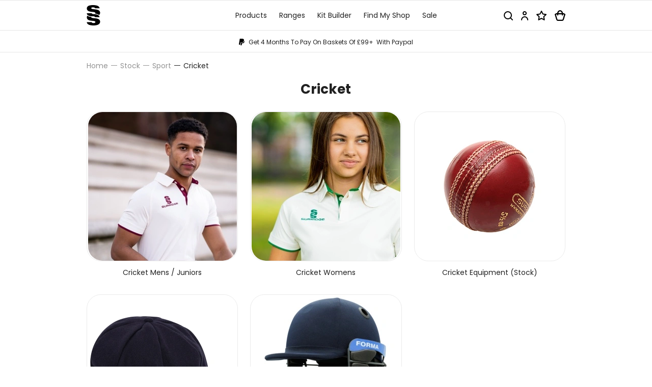

--- FILE ---
content_type: text/html; charset=UTF-8
request_url: https://www.surridgesport.com/en/cricket
body_size: 30080
content:
<!DOCTYPE html>
<!--[if lt IE 7]><html lang="en" class="no-js lt-ie10 lt-ie9 lt-ie8 lt-ie7"><![endif]-->
<!--[if IE 7]><html lang="en" class="no-js lt-ie10 lt-ie9 lt-ie8"><![endif]-->
<!--[if IE 8]><html lang="en" class="no-js lt-ie10 lt-ie9"><![endif]-->
<!--[if IE 9]><html lang="en" class="no-js lt-ie10"><![endif]-->
<!--[if gt IE 9]><!--><html lang="en" class="no-js"><!--<![endif]--><head>
<meta charset="utf-8">
<title>Cricket | Surridge Sport</title>

    <meta name="author"  content="Surridge Sport" />
    <link rel="canonical"  href="https://www.surridgesport.com/en/cricket" />
    <meta property="og:locale"  content="en_GB" />
    <meta property="og:site_name"  content="Surridge Sport" />
    <meta property="og:title"  content="Cricket" />
    <meta property="og:url"  content="https://www.surridgesport.com/en/cricket" />
    <meta name="twitter:card"  content="summary" />
    <meta name="twitter:site"  content="@surridgesport" />
    <meta name="twitter:title"  content="Cricket" />
    <meta property="og:type"  content="website" />



<meta name="viewport" content="width=device-width, initial-scale=1, minimum-scale=1, maximum-scale=5">

<link rel="preconnect" href="https://fonts.gstatic.com">

<style>:root {--colour-trim:#000;--colour-hero-bg:#000;--colour-hero-text:#fff }.select2-results__options::-webkit-scrollbar {width:6px }.select2-results__options::-webkit-scrollbar-track {background:rgba(0,0,0,0.1);border-radius:10px }.select2-results__options::-webkit-scrollbar-thumb {border-radius:10px;background:#c9c9c9 }@media (max-width:1319.98px) {.header-sub-nav {-ms-overflow-style:none;scrollbar-width:none}.header-sub-nav::-webkit-scrollbar {display:none }}.header-top-nav,.header-nav >ul,.header-sub-nav ul,.header-links,.breadcrumbs-list,.header-nav-sub ul,.select2-results__options {list-style-type:none;padding:0 }.header-top-nav >li,.header-nav >ul >li,.header-sub-nav ul >li,.header-links >li,.breadcrumbs-list >li {display:inline-block }*, *::before, *::after {box-sizing:border-box }html {font-family:sans-serif;line-height:1.15;-webkit-text-size-adjust:100%;-webkit-tap-highlight-color:rgba(0,0,0,0) }article,aside,figcaption,figure,footer,header,hgroup,main,nav,section {display:block }body {margin:0;font-family:-apple-system,BlinkMacSystemFont,"Segoe UI",Roboto,"Helvetica Neue",Arial,"Noto Sans",sans-serif,"Apple Color Emoji","Segoe UI Emoji","Segoe UI Symbol","Noto Color Emoji";font-size:1rem;font-weight:400;line-height:1.5;color:#212529;text-align:left;background-color:#fff }[tabindex="-1"]:focus:not(:focus-visible) {outline:0 !important }hr {box-sizing:content-box;height:0;overflow:visible }h1,h2,h3,h4,h5,h6 {margin-top:0;margin-bottom:0.5rem }p {margin-top:0;margin-bottom:1rem }abbr[title], abbr[data-original-title] {text-decoration:underline;-webkit-text-decoration:underline dotted;text-decoration:underline dotted;cursor:help;border-bottom:0;-webkit-text-decoration-skip-ink:none;text-decoration-skip-ink:none }address {margin-bottom:1rem;font-style:normal;line-height:inherit }ol, ul, dl {margin-top:0;margin-bottom:1rem }ol ol, ul ul, ol ul, ul ol {margin-bottom:0 }dt {font-weight:700 }dd {margin-bottom:.5rem;margin-left:0 }blockquote {margin:0 0 1rem }b, strong {font-weight:bolder }small {font-size:80% }sub, sup {position:relative;font-size:75%;line-height:0;vertical-align:baseline }sub {bottom:-.25em }sup {top:-.5em }a {color:#007bff;text-decoration:none;background-color:transparent }a:hover {color:#0056b3;text-decoration:underline }a:not([href]):not([class]) {color:inherit;text-decoration:none }a:not([href]):not([class]):hover {color:inherit;text-decoration:none }pre, code, kbd, samp {font-family:SFMono-Regular,Menlo,Monaco,Consolas,"Liberation Mono","Courier New",monospace;font-size:1em }pre {margin-top:0;margin-bottom:1rem;overflow:auto;-ms-overflow-style:scrollbar }figure {margin:0 0 1rem }img {vertical-align:middle;border-style:none }svg {overflow:hidden;vertical-align:middle }table {border-collapse:collapse }caption {padding-top:0.75rem;padding-bottom:0.75rem;color:#6c757d;text-align:left;caption-side:bottom }th {text-align:inherit }label {display:inline-block;margin-bottom:0.5rem }button {border-radius:0 }button:focus {outline:1px dotted;outline:5px auto -webkit-focus-ring-color }input, button, select, optgroup, textarea {margin:0;font-family:inherit;font-size:inherit;line-height:inherit }button, input {overflow:visible }button, select {text-transform:none }[role="button"] {cursor:pointer }select {word-wrap:normal }button, [type="button"], [type="reset"], [type="submit"] {-webkit-appearance:button }button:not(:disabled), [type="button"]:not(:disabled), [type="reset"]:not(:disabled), [type="submit"]:not(:disabled) {cursor:pointer }button::-moz-focus-inner, [type="button"]::-moz-focus-inner, [type="reset"]::-moz-focus-inner, [type="submit"]::-moz-focus-inner {padding:0;border-style:none }input[type="radio"], input[type="checkbox"] {box-sizing:border-box;padding:0 }textarea {overflow:auto;resize:vertical }fieldset {min-width:0;padding:0;margin:0;border:0 }legend {display:block;width:100%;max-width:100%;padding:0;margin-bottom:.5rem;font-size:1.5rem;line-height:inherit;color:inherit;white-space:normal }progress {vertical-align:baseline }[type="number"]::-webkit-inner-spin-button, [type="number"]::-webkit-outer-spin-button {height:auto }[type="search"] {outline-offset:-2px;-webkit-appearance:none }[type="search"]::-webkit-search-decoration {-webkit-appearance:none }::-webkit-file-upload-button {font:inherit;-webkit-appearance:button }output {display:inline-block }summary {display:list-item;cursor:pointer }template {display:none }[hidden] {display:none !important }.container, .container-fluid, .container-sm, .container-md, .container-lg, .container-xl, .container-xxl {width:100%;padding-right:12px;padding-left:12px;margin-right:auto;margin-left:auto }@media (min-width:576px) {.container,.container-xs,.container-sm {max-width:544px }}@media (min-width:768px) {.container,.container-xs,.container-sm,.container-md {max-width:724px }}@media (min-width:992px) {.container,.container-xs,.container-sm,.container-md,.container-lg {max-width:964px }}@media (min-width:1320px) {.container,.container-xs,.container-sm,.container-md,.container-lg,.container-xl {max-width:1320px }}@media (min-width:1500px) {.container,.container-xs,.container-sm,.container-md,.container-lg,.container-xl,.container-xxl {max-width:1500px }}.row {display:-ms-flexbox;display:flex;-ms-flex-wrap:wrap;flex-wrap:wrap;margin-right:-12px;margin-left:-12px }.no-gutters {margin-right:0;margin-left:0 }.no-gutters >.col,.no-gutters >[class*="col-"] {padding-right:0;padding-left:0 }.col-1,.col-2,.col-3,.col-4,.col-5,.col-6,.col-7,.col-8,.col-9,.col-10,.col-11,.col-12,.col-13,.col-14,.col-15,.col-16,.col-17,.col-18,.col-19,.col-20,.col-21,.col-22,.col-23,.col-24,.col, .col-auto,.col-xs-1,.col-xs-2,.col-xs-3,.col-xs-4,.col-xs-5,.col-xs-6,.col-xs-7,.col-xs-8,.col-xs-9,.col-xs-10,.col-xs-11,.col-xs-12,.col-xs-13,.col-xs-14,.col-xs-15,.col-xs-16,.col-xs-17,.col-xs-18,.col-xs-19,.col-xs-20,.col-xs-21,.col-xs-22,.col-xs-23,.col-xs-24,.col-xs, .col-xs-auto,.col-sm-1,.col-sm-2,.col-sm-3,.col-sm-4,.col-sm-5,.col-sm-6,.col-sm-7,.col-sm-8,.col-sm-9,.col-sm-10,.col-sm-11,.col-sm-12,.col-sm-13,.col-sm-14,.col-sm-15,.col-sm-16,.col-sm-17,.col-sm-18,.col-sm-19,.col-sm-20,.col-sm-21,.col-sm-22,.col-sm-23,.col-sm-24,.col-sm, .col-sm-auto,.col-md-1,.col-md-2,.col-md-3,.col-md-4,.col-md-5,.col-md-6,.col-md-7,.col-md-8,.col-md-9,.col-md-10,.col-md-11,.col-md-12,.col-md-13,.col-md-14,.col-md-15,.col-md-16,.col-md-17,.col-md-18,.col-md-19,.col-md-20,.col-md-21,.col-md-22,.col-md-23,.col-md-24,.col-md, .col-md-auto,.col-lg-1,.col-lg-2,.col-lg-3,.col-lg-4,.col-lg-5,.col-lg-6,.col-lg-7,.col-lg-8,.col-lg-9,.col-lg-10,.col-lg-11,.col-lg-12,.col-lg-13,.col-lg-14,.col-lg-15,.col-lg-16,.col-lg-17,.col-lg-18,.col-lg-19,.col-lg-20,.col-lg-21,.col-lg-22,.col-lg-23,.col-lg-24,.col-lg, .col-lg-auto,.col-xl-1,.col-xl-2,.col-xl-3,.col-xl-4,.col-xl-5,.col-xl-6,.col-xl-7,.col-xl-8,.col-xl-9,.col-xl-10,.col-xl-11,.col-xl-12,.col-xl-13,.col-xl-14,.col-xl-15,.col-xl-16,.col-xl-17,.col-xl-18,.col-xl-19,.col-xl-20,.col-xl-21,.col-xl-22,.col-xl-23,.col-xl-24,.col-xl, .col-xl-auto,.col-xxl-1,.col-xxl-2,.col-xxl-3,.col-xxl-4,.col-xxl-5,.col-xxl-6,.col-xxl-7,.col-xxl-8,.col-xxl-9,.col-xxl-10,.col-xxl-11,.col-xxl-12,.col-xxl-13,.col-xxl-14,.col-xxl-15,.col-xxl-16,.col-xxl-17,.col-xxl-18,.col-xxl-19,.col-xxl-20,.col-xxl-21,.col-xxl-22,.col-xxl-23,.col-xxl-24,.col-xxl, .col-xxl-auto {position:relative;width:100%;padding-right:12px;padding-left:12px }.col {-ms-flex-preferred-size:0;flex-basis:0;-ms-flex-positive:1;flex-grow:1;max-width:100% }.row-cols-1 >* {-ms-flex:0 0 100%;flex:0 0 100%;max-width:100% }.row-cols-2 >* {-ms-flex:0 0 50%;flex:0 0 50%;max-width:50% }.row-cols-3 >* {-ms-flex:0 0 33.33333%;flex:0 0 33.33333%;max-width:33.33333% }.row-cols-4 >* {-ms-flex:0 0 25%;flex:0 0 25%;max-width:25% }.row-cols-5 >* {-ms-flex:0 0 20%;flex:0 0 20%;max-width:20% }.row-cols-6 >* {-ms-flex:0 0 16.66667%;flex:0 0 16.66667%;max-width:16.66667% }.col-auto {-ms-flex:0 0 auto;flex:0 0 auto;width:auto;max-width:100% }.col-1 {-ms-flex:0 0 4.16667%;flex:0 0 4.16667%;max-width:4.16667% }.col-2 {-ms-flex:0 0 8.33333%;flex:0 0 8.33333%;max-width:8.33333% }.col-3 {-ms-flex:0 0 12.5%;flex:0 0 12.5%;max-width:12.5% }.col-4 {-ms-flex:0 0 16.66667%;flex:0 0 16.66667%;max-width:16.66667% }.col-5 {-ms-flex:0 0 20.83333%;flex:0 0 20.83333%;max-width:20.83333% }.col-6 {-ms-flex:0 0 25%;flex:0 0 25%;max-width:25% }.col-7 {-ms-flex:0 0 29.16667%;flex:0 0 29.16667%;max-width:29.16667% }.col-8 {-ms-flex:0 0 33.33333%;flex:0 0 33.33333%;max-width:33.33333% }.col-9 {-ms-flex:0 0 37.5%;flex:0 0 37.5%;max-width:37.5% }.col-10 {-ms-flex:0 0 41.66667%;flex:0 0 41.66667%;max-width:41.66667% }.col-11 {-ms-flex:0 0 45.83333%;flex:0 0 45.83333%;max-width:45.83333% }.col-12 {-ms-flex:0 0 50%;flex:0 0 50%;max-width:50% }.col-13 {-ms-flex:0 0 54.16667%;flex:0 0 54.16667%;max-width:54.16667% }.col-14 {-ms-flex:0 0 58.33333%;flex:0 0 58.33333%;max-width:58.33333% }.col-15 {-ms-flex:0 0 62.5%;flex:0 0 62.5%;max-width:62.5% }.col-16 {-ms-flex:0 0 66.66667%;flex:0 0 66.66667%;max-width:66.66667% }.col-17 {-ms-flex:0 0 70.83333%;flex:0 0 70.83333%;max-width:70.83333% }.col-18 {-ms-flex:0 0 75%;flex:0 0 75%;max-width:75% }.col-19 {-ms-flex:0 0 79.16667%;flex:0 0 79.16667%;max-width:79.16667% }.col-20 {-ms-flex:0 0 83.33333%;flex:0 0 83.33333%;max-width:83.33333% }.col-21 {-ms-flex:0 0 87.5%;flex:0 0 87.5%;max-width:87.5% }.col-22 {-ms-flex:0 0 91.66667%;flex:0 0 91.66667%;max-width:91.66667% }.col-23 {-ms-flex:0 0 95.83333%;flex:0 0 95.83333%;max-width:95.83333% }.col-24 {-ms-flex:0 0 100%;flex:0 0 100%;max-width:100% }.order-first {-ms-flex-order:-1;order:-1 }.order-last {-ms-flex-order:25;order:25 }.order-0 {-ms-flex-order:0;order:0 }.order-1 {-ms-flex-order:1;order:1 }.order-2 {-ms-flex-order:2;order:2 }.order-3 {-ms-flex-order:3;order:3 }.order-4 {-ms-flex-order:4;order:4 }.order-5 {-ms-flex-order:5;order:5 }.order-6 {-ms-flex-order:6;order:6 }.order-7 {-ms-flex-order:7;order:7 }.order-8 {-ms-flex-order:8;order:8 }.order-9 {-ms-flex-order:9;order:9 }.order-10 {-ms-flex-order:10;order:10 }.order-11 {-ms-flex-order:11;order:11 }.order-12 {-ms-flex-order:12;order:12 }.order-13 {-ms-flex-order:13;order:13 }.order-14 {-ms-flex-order:14;order:14 }.order-15 {-ms-flex-order:15;order:15 }.order-16 {-ms-flex-order:16;order:16 }.order-17 {-ms-flex-order:17;order:17 }.order-18 {-ms-flex-order:18;order:18 }.order-19 {-ms-flex-order:19;order:19 }.order-20 {-ms-flex-order:20;order:20 }.order-21 {-ms-flex-order:21;order:21 }.order-22 {-ms-flex-order:22;order:22 }.order-23 {-ms-flex-order:23;order:23 }.order-24 {-ms-flex-order:24;order:24 }.offset-1 {margin-left:4.16667% }.offset-2 {margin-left:8.33333% }.offset-3 {margin-left:12.5% }.offset-4 {margin-left:16.66667% }.offset-5 {margin-left:20.83333% }.offset-6 {margin-left:25% }.offset-7 {margin-left:29.16667% }.offset-8 {margin-left:33.33333% }.offset-9 {margin-left:37.5% }.offset-10 {margin-left:41.66667% }.offset-11 {margin-left:45.83333% }.offset-12 {margin-left:50% }.offset-13 {margin-left:54.16667% }.offset-14 {margin-left:58.33333% }.offset-15 {margin-left:62.5% }.offset-16 {margin-left:66.66667% }.offset-17 {margin-left:70.83333% }.offset-18 {margin-left:75% }.offset-19 {margin-left:79.16667% }.offset-20 {margin-left:83.33333% }.offset-21 {margin-left:87.5% }.offset-22 {margin-left:91.66667% }.offset-23 {margin-left:95.83333% }@media (min-width:350px) {.col-xs {-ms-flex-preferred-size:0;flex-basis:0;-ms-flex-positive:1;flex-grow:1;max-width:100% }.row-cols-xs-1 >* {-ms-flex:0 0 100%;flex:0 0 100%;max-width:100% }.row-cols-xs-2 >* {-ms-flex:0 0 50%;flex:0 0 50%;max-width:50% }.row-cols-xs-3 >* {-ms-flex:0 0 33.33333%;flex:0 0 33.33333%;max-width:33.33333% }.row-cols-xs-4 >* {-ms-flex:0 0 25%;flex:0 0 25%;max-width:25% }.row-cols-xs-5 >* {-ms-flex:0 0 20%;flex:0 0 20%;max-width:20% }.row-cols-xs-6 >* {-ms-flex:0 0 16.66667%;flex:0 0 16.66667%;max-width:16.66667% }.col-xs-auto {-ms-flex:0 0 auto;flex:0 0 auto;width:auto;max-width:100% }.col-xs-1 {-ms-flex:0 0 4.16667%;flex:0 0 4.16667%;max-width:4.16667% }.col-xs-2 {-ms-flex:0 0 8.33333%;flex:0 0 8.33333%;max-width:8.33333% }.col-xs-3 {-ms-flex:0 0 12.5%;flex:0 0 12.5%;max-width:12.5% }.col-xs-4 {-ms-flex:0 0 16.66667%;flex:0 0 16.66667%;max-width:16.66667% }.col-xs-5 {-ms-flex:0 0 20.83333%;flex:0 0 20.83333%;max-width:20.83333% }.col-xs-6 {-ms-flex:0 0 25%;flex:0 0 25%;max-width:25% }.col-xs-7 {-ms-flex:0 0 29.16667%;flex:0 0 29.16667%;max-width:29.16667% }.col-xs-8 {-ms-flex:0 0 33.33333%;flex:0 0 33.33333%;max-width:33.33333% }.col-xs-9 {-ms-flex:0 0 37.5%;flex:0 0 37.5%;max-width:37.5% }.col-xs-10 {-ms-flex:0 0 41.66667%;flex:0 0 41.66667%;max-width:41.66667% }.col-xs-11 {-ms-flex:0 0 45.83333%;flex:0 0 45.83333%;max-width:45.83333% }.col-xs-12 {-ms-flex:0 0 50%;flex:0 0 50%;max-width:50% }.col-xs-13 {-ms-flex:0 0 54.16667%;flex:0 0 54.16667%;max-width:54.16667% }.col-xs-14 {-ms-flex:0 0 58.33333%;flex:0 0 58.33333%;max-width:58.33333% }.col-xs-15 {-ms-flex:0 0 62.5%;flex:0 0 62.5%;max-width:62.5% }.col-xs-16 {-ms-flex:0 0 66.66667%;flex:0 0 66.66667%;max-width:66.66667% }.col-xs-17 {-ms-flex:0 0 70.83333%;flex:0 0 70.83333%;max-width:70.83333% }.col-xs-18 {-ms-flex:0 0 75%;flex:0 0 75%;max-width:75% }.col-xs-19 {-ms-flex:0 0 79.16667%;flex:0 0 79.16667%;max-width:79.16667% }.col-xs-20 {-ms-flex:0 0 83.33333%;flex:0 0 83.33333%;max-width:83.33333% }.col-xs-21 {-ms-flex:0 0 87.5%;flex:0 0 87.5%;max-width:87.5% }.col-xs-22 {-ms-flex:0 0 91.66667%;flex:0 0 91.66667%;max-width:91.66667% }.col-xs-23 {-ms-flex:0 0 95.83333%;flex:0 0 95.83333%;max-width:95.83333% }.col-xs-24 {-ms-flex:0 0 100%;flex:0 0 100%;max-width:100% }.order-xs-first {-ms-flex-order:-1;order:-1 }.order-xs-last {-ms-flex-order:25;order:25 }.order-xs-0 {-ms-flex-order:0;order:0 }.order-xs-1 {-ms-flex-order:1;order:1 }.order-xs-2 {-ms-flex-order:2;order:2 }.order-xs-3 {-ms-flex-order:3;order:3 }.order-xs-4 {-ms-flex-order:4;order:4 }.order-xs-5 {-ms-flex-order:5;order:5 }.order-xs-6 {-ms-flex-order:6;order:6 }.order-xs-7 {-ms-flex-order:7;order:7 }.order-xs-8 {-ms-flex-order:8;order:8 }.order-xs-9 {-ms-flex-order:9;order:9 }.order-xs-10 {-ms-flex-order:10;order:10 }.order-xs-11 {-ms-flex-order:11;order:11 }.order-xs-12 {-ms-flex-order:12;order:12 }.order-xs-13 {-ms-flex-order:13;order:13 }.order-xs-14 {-ms-flex-order:14;order:14 }.order-xs-15 {-ms-flex-order:15;order:15 }.order-xs-16 {-ms-flex-order:16;order:16 }.order-xs-17 {-ms-flex-order:17;order:17 }.order-xs-18 {-ms-flex-order:18;order:18 }.order-xs-19 {-ms-flex-order:19;order:19 }.order-xs-20 {-ms-flex-order:20;order:20 }.order-xs-21 {-ms-flex-order:21;order:21 }.order-xs-22 {-ms-flex-order:22;order:22 }.order-xs-23 {-ms-flex-order:23;order:23 }.order-xs-24 {-ms-flex-order:24;order:24 }.offset-xs-0 {margin-left:0 }.offset-xs-1 {margin-left:4.16667% }.offset-xs-2 {margin-left:8.33333% }.offset-xs-3 {margin-left:12.5% }.offset-xs-4 {margin-left:16.66667% }.offset-xs-5 {margin-left:20.83333% }.offset-xs-6 {margin-left:25% }.offset-xs-7 {margin-left:29.16667% }.offset-xs-8 {margin-left:33.33333% }.offset-xs-9 {margin-left:37.5% }.offset-xs-10 {margin-left:41.66667% }.offset-xs-11 {margin-left:45.83333% }.offset-xs-12 {margin-left:50% }.offset-xs-13 {margin-left:54.16667% }.offset-xs-14 {margin-left:58.33333% }.offset-xs-15 {margin-left:62.5% }.offset-xs-16 {margin-left:66.66667% }.offset-xs-17 {margin-left:70.83333% }.offset-xs-18 {margin-left:75% }.offset-xs-19 {margin-left:79.16667% }.offset-xs-20 {margin-left:83.33333% }.offset-xs-21 {margin-left:87.5% }.offset-xs-22 {margin-left:91.66667% }.offset-xs-23 {margin-left:95.83333% }}@media (min-width:576px) {.col-sm {-ms-flex-preferred-size:0;flex-basis:0;-ms-flex-positive:1;flex-grow:1;max-width:100% }.row-cols-sm-1 >* {-ms-flex:0 0 100%;flex:0 0 100%;max-width:100% }.row-cols-sm-2 >* {-ms-flex:0 0 50%;flex:0 0 50%;max-width:50% }.row-cols-sm-3 >* {-ms-flex:0 0 33.33333%;flex:0 0 33.33333%;max-width:33.33333% }.row-cols-sm-4 >* {-ms-flex:0 0 25%;flex:0 0 25%;max-width:25% }.row-cols-sm-5 >* {-ms-flex:0 0 20%;flex:0 0 20%;max-width:20% }.row-cols-sm-6 >* {-ms-flex:0 0 16.66667%;flex:0 0 16.66667%;max-width:16.66667% }.col-sm-auto {-ms-flex:0 0 auto;flex:0 0 auto;width:auto;max-width:100% }.col-sm-1 {-ms-flex:0 0 4.16667%;flex:0 0 4.16667%;max-width:4.16667% }.col-sm-2 {-ms-flex:0 0 8.33333%;flex:0 0 8.33333%;max-width:8.33333% }.col-sm-3 {-ms-flex:0 0 12.5%;flex:0 0 12.5%;max-width:12.5% }.col-sm-4 {-ms-flex:0 0 16.66667%;flex:0 0 16.66667%;max-width:16.66667% }.col-sm-5 {-ms-flex:0 0 20.83333%;flex:0 0 20.83333%;max-width:20.83333% }.col-sm-6 {-ms-flex:0 0 25%;flex:0 0 25%;max-width:25% }.col-sm-7 {-ms-flex:0 0 29.16667%;flex:0 0 29.16667%;max-width:29.16667% }.col-sm-8 {-ms-flex:0 0 33.33333%;flex:0 0 33.33333%;max-width:33.33333% }.col-sm-9 {-ms-flex:0 0 37.5%;flex:0 0 37.5%;max-width:37.5% }.col-sm-10 {-ms-flex:0 0 41.66667%;flex:0 0 41.66667%;max-width:41.66667% }.col-sm-11 {-ms-flex:0 0 45.83333%;flex:0 0 45.83333%;max-width:45.83333% }.col-sm-12 {-ms-flex:0 0 50%;flex:0 0 50%;max-width:50% }.col-sm-13 {-ms-flex:0 0 54.16667%;flex:0 0 54.16667%;max-width:54.16667% }.col-sm-14 {-ms-flex:0 0 58.33333%;flex:0 0 58.33333%;max-width:58.33333% }.col-sm-15 {-ms-flex:0 0 62.5%;flex:0 0 62.5%;max-width:62.5% }.col-sm-16 {-ms-flex:0 0 66.66667%;flex:0 0 66.66667%;max-width:66.66667% }.col-sm-17 {-ms-flex:0 0 70.83333%;flex:0 0 70.83333%;max-width:70.83333% }.col-sm-18 {-ms-flex:0 0 75%;flex:0 0 75%;max-width:75% }.col-sm-19 {-ms-flex:0 0 79.16667%;flex:0 0 79.16667%;max-width:79.16667% }.col-sm-20 {-ms-flex:0 0 83.33333%;flex:0 0 83.33333%;max-width:83.33333% }.col-sm-21 {-ms-flex:0 0 87.5%;flex:0 0 87.5%;max-width:87.5% }.col-sm-22 {-ms-flex:0 0 91.66667%;flex:0 0 91.66667%;max-width:91.66667% }.col-sm-23 {-ms-flex:0 0 95.83333%;flex:0 0 95.83333%;max-width:95.83333% }.col-sm-24 {-ms-flex:0 0 100%;flex:0 0 100%;max-width:100% }.order-sm-first {-ms-flex-order:-1;order:-1 }.order-sm-last {-ms-flex-order:25;order:25 }.order-sm-0 {-ms-flex-order:0;order:0 }.order-sm-1 {-ms-flex-order:1;order:1 }.order-sm-2 {-ms-flex-order:2;order:2 }.order-sm-3 {-ms-flex-order:3;order:3 }.order-sm-4 {-ms-flex-order:4;order:4 }.order-sm-5 {-ms-flex-order:5;order:5 }.order-sm-6 {-ms-flex-order:6;order:6 }.order-sm-7 {-ms-flex-order:7;order:7 }.order-sm-8 {-ms-flex-order:8;order:8 }.order-sm-9 {-ms-flex-order:9;order:9 }.order-sm-10 {-ms-flex-order:10;order:10 }.order-sm-11 {-ms-flex-order:11;order:11 }.order-sm-12 {-ms-flex-order:12;order:12 }.order-sm-13 {-ms-flex-order:13;order:13 }.order-sm-14 {-ms-flex-order:14;order:14 }.order-sm-15 {-ms-flex-order:15;order:15 }.order-sm-16 {-ms-flex-order:16;order:16 }.order-sm-17 {-ms-flex-order:17;order:17 }.order-sm-18 {-ms-flex-order:18;order:18 }.order-sm-19 {-ms-flex-order:19;order:19 }.order-sm-20 {-ms-flex-order:20;order:20 }.order-sm-21 {-ms-flex-order:21;order:21 }.order-sm-22 {-ms-flex-order:22;order:22 }.order-sm-23 {-ms-flex-order:23;order:23 }.order-sm-24 {-ms-flex-order:24;order:24 }.offset-sm-0 {margin-left:0 }.offset-sm-1 {margin-left:4.16667% }.offset-sm-2 {margin-left:8.33333% }.offset-sm-3 {margin-left:12.5% }.offset-sm-4 {margin-left:16.66667% }.offset-sm-5 {margin-left:20.83333% }.offset-sm-6 {margin-left:25% }.offset-sm-7 {margin-left:29.16667% }.offset-sm-8 {margin-left:33.33333% }.offset-sm-9 {margin-left:37.5% }.offset-sm-10 {margin-left:41.66667% }.offset-sm-11 {margin-left:45.83333% }.offset-sm-12 {margin-left:50% }.offset-sm-13 {margin-left:54.16667% }.offset-sm-14 {margin-left:58.33333% }.offset-sm-15 {margin-left:62.5% }.offset-sm-16 {margin-left:66.66667% }.offset-sm-17 {margin-left:70.83333% }.offset-sm-18 {margin-left:75% }.offset-sm-19 {margin-left:79.16667% }.offset-sm-20 {margin-left:83.33333% }.offset-sm-21 {margin-left:87.5% }.offset-sm-22 {margin-left:91.66667% }.offset-sm-23 {margin-left:95.83333% }}@media (min-width:768px) {.col-md {-ms-flex-preferred-size:0;flex-basis:0;-ms-flex-positive:1;flex-grow:1;max-width:100% }.row-cols-md-1 >* {-ms-flex:0 0 100%;flex:0 0 100%;max-width:100% }.row-cols-md-2 >* {-ms-flex:0 0 50%;flex:0 0 50%;max-width:50% }.row-cols-md-3 >* {-ms-flex:0 0 33.33333%;flex:0 0 33.33333%;max-width:33.33333% }.row-cols-md-4 >* {-ms-flex:0 0 25%;flex:0 0 25%;max-width:25% }.row-cols-md-5 >* {-ms-flex:0 0 20%;flex:0 0 20%;max-width:20% }.row-cols-md-6 >* {-ms-flex:0 0 16.66667%;flex:0 0 16.66667%;max-width:16.66667% }.col-md-auto {-ms-flex:0 0 auto;flex:0 0 auto;width:auto;max-width:100% }.col-md-1 {-ms-flex:0 0 4.16667%;flex:0 0 4.16667%;max-width:4.16667% }.col-md-2 {-ms-flex:0 0 8.33333%;flex:0 0 8.33333%;max-width:8.33333% }.col-md-3 {-ms-flex:0 0 12.5%;flex:0 0 12.5%;max-width:12.5% }.col-md-4 {-ms-flex:0 0 16.66667%;flex:0 0 16.66667%;max-width:16.66667% }.col-md-5 {-ms-flex:0 0 20.83333%;flex:0 0 20.83333%;max-width:20.83333% }.col-md-6 {-ms-flex:0 0 25%;flex:0 0 25%;max-width:25% }.col-md-7 {-ms-flex:0 0 29.16667%;flex:0 0 29.16667%;max-width:29.16667% }.col-md-8 {-ms-flex:0 0 33.33333%;flex:0 0 33.33333%;max-width:33.33333% }.col-md-9 {-ms-flex:0 0 37.5%;flex:0 0 37.5%;max-width:37.5% }.col-md-10 {-ms-flex:0 0 41.66667%;flex:0 0 41.66667%;max-width:41.66667% }.col-md-11 {-ms-flex:0 0 45.83333%;flex:0 0 45.83333%;max-width:45.83333% }.col-md-12 {-ms-flex:0 0 50%;flex:0 0 50%;max-width:50% }.col-md-13 {-ms-flex:0 0 54.16667%;flex:0 0 54.16667%;max-width:54.16667% }.col-md-14 {-ms-flex:0 0 58.33333%;flex:0 0 58.33333%;max-width:58.33333% }.col-md-15 {-ms-flex:0 0 62.5%;flex:0 0 62.5%;max-width:62.5% }.col-md-16 {-ms-flex:0 0 66.66667%;flex:0 0 66.66667%;max-width:66.66667% }.col-md-17 {-ms-flex:0 0 70.83333%;flex:0 0 70.83333%;max-width:70.83333% }.col-md-18 {-ms-flex:0 0 75%;flex:0 0 75%;max-width:75% }.col-md-19 {-ms-flex:0 0 79.16667%;flex:0 0 79.16667%;max-width:79.16667% }.col-md-20 {-ms-flex:0 0 83.33333%;flex:0 0 83.33333%;max-width:83.33333% }.col-md-21 {-ms-flex:0 0 87.5%;flex:0 0 87.5%;max-width:87.5% }.col-md-22 {-ms-flex:0 0 91.66667%;flex:0 0 91.66667%;max-width:91.66667% }.col-md-23 {-ms-flex:0 0 95.83333%;flex:0 0 95.83333%;max-width:95.83333% }.col-md-24 {-ms-flex:0 0 100%;flex:0 0 100%;max-width:100% }.order-md-first {-ms-flex-order:-1;order:-1 }.order-md-last {-ms-flex-order:25;order:25 }.order-md-0 {-ms-flex-order:0;order:0 }.order-md-1 {-ms-flex-order:1;order:1 }.order-md-2 {-ms-flex-order:2;order:2 }.order-md-3 {-ms-flex-order:3;order:3 }.order-md-4 {-ms-flex-order:4;order:4 }.order-md-5 {-ms-flex-order:5;order:5 }.order-md-6 {-ms-flex-order:6;order:6 }.order-md-7 {-ms-flex-order:7;order:7 }.order-md-8 {-ms-flex-order:8;order:8 }.order-md-9 {-ms-flex-order:9;order:9 }.order-md-10 {-ms-flex-order:10;order:10 }.order-md-11 {-ms-flex-order:11;order:11 }.order-md-12 {-ms-flex-order:12;order:12 }.order-md-13 {-ms-flex-order:13;order:13 }.order-md-14 {-ms-flex-order:14;order:14 }.order-md-15 {-ms-flex-order:15;order:15 }.order-md-16 {-ms-flex-order:16;order:16 }.order-md-17 {-ms-flex-order:17;order:17 }.order-md-18 {-ms-flex-order:18;order:18 }.order-md-19 {-ms-flex-order:19;order:19 }.order-md-20 {-ms-flex-order:20;order:20 }.order-md-21 {-ms-flex-order:21;order:21 }.order-md-22 {-ms-flex-order:22;order:22 }.order-md-23 {-ms-flex-order:23;order:23 }.order-md-24 {-ms-flex-order:24;order:24 }.offset-md-0 {margin-left:0 }.offset-md-1 {margin-left:4.16667% }.offset-md-2 {margin-left:8.33333% }.offset-md-3 {margin-left:12.5% }.offset-md-4 {margin-left:16.66667% }.offset-md-5 {margin-left:20.83333% }.offset-md-6 {margin-left:25% }.offset-md-7 {margin-left:29.16667% }.offset-md-8 {margin-left:33.33333% }.offset-md-9 {margin-left:37.5% }.offset-md-10 {margin-left:41.66667% }.offset-md-11 {margin-left:45.83333% }.offset-md-12 {margin-left:50% }.offset-md-13 {margin-left:54.16667% }.offset-md-14 {margin-left:58.33333% }.offset-md-15 {margin-left:62.5% }.offset-md-16 {margin-left:66.66667% }.offset-md-17 {margin-left:70.83333% }.offset-md-18 {margin-left:75% }.offset-md-19 {margin-left:79.16667% }.offset-md-20 {margin-left:83.33333% }.offset-md-21 {margin-left:87.5% }.offset-md-22 {margin-left:91.66667% }.offset-md-23 {margin-left:95.83333% }}@media (min-width:992px) {.col-lg {-ms-flex-preferred-size:0;flex-basis:0;-ms-flex-positive:1;flex-grow:1;max-width:100% }.row-cols-lg-1 >* {-ms-flex:0 0 100%;flex:0 0 100%;max-width:100% }.row-cols-lg-2 >* {-ms-flex:0 0 50%;flex:0 0 50%;max-width:50% }.row-cols-lg-3 >* {-ms-flex:0 0 33.33333%;flex:0 0 33.33333%;max-width:33.33333% }.row-cols-lg-4 >* {-ms-flex:0 0 25%;flex:0 0 25%;max-width:25% }.row-cols-lg-5 >* {-ms-flex:0 0 20%;flex:0 0 20%;max-width:20% }.row-cols-lg-6 >* {-ms-flex:0 0 16.66667%;flex:0 0 16.66667%;max-width:16.66667% }.col-lg-auto {-ms-flex:0 0 auto;flex:0 0 auto;width:auto;max-width:100% }.col-lg-1 {-ms-flex:0 0 4.16667%;flex:0 0 4.16667%;max-width:4.16667% }.col-lg-2 {-ms-flex:0 0 8.33333%;flex:0 0 8.33333%;max-width:8.33333% }.col-lg-3 {-ms-flex:0 0 12.5%;flex:0 0 12.5%;max-width:12.5% }.col-lg-4 {-ms-flex:0 0 16.66667%;flex:0 0 16.66667%;max-width:16.66667% }.col-lg-5 {-ms-flex:0 0 20.83333%;flex:0 0 20.83333%;max-width:20.83333% }.col-lg-6 {-ms-flex:0 0 25%;flex:0 0 25%;max-width:25% }.col-lg-7 {-ms-flex:0 0 29.16667%;flex:0 0 29.16667%;max-width:29.16667% }.col-lg-8 {-ms-flex:0 0 33.33333%;flex:0 0 33.33333%;max-width:33.33333% }.col-lg-9 {-ms-flex:0 0 37.5%;flex:0 0 37.5%;max-width:37.5% }.col-lg-10 {-ms-flex:0 0 41.66667%;flex:0 0 41.66667%;max-width:41.66667% }.col-lg-11 {-ms-flex:0 0 45.83333%;flex:0 0 45.83333%;max-width:45.83333% }.col-lg-12 {-ms-flex:0 0 50%;flex:0 0 50%;max-width:50% }.col-lg-13 {-ms-flex:0 0 54.16667%;flex:0 0 54.16667%;max-width:54.16667% }.col-lg-14 {-ms-flex:0 0 58.33333%;flex:0 0 58.33333%;max-width:58.33333% }.col-lg-15 {-ms-flex:0 0 62.5%;flex:0 0 62.5%;max-width:62.5% }.col-lg-16 {-ms-flex:0 0 66.66667%;flex:0 0 66.66667%;max-width:66.66667% }.col-lg-17 {-ms-flex:0 0 70.83333%;flex:0 0 70.83333%;max-width:70.83333% }.col-lg-18 {-ms-flex:0 0 75%;flex:0 0 75%;max-width:75% }.col-lg-19 {-ms-flex:0 0 79.16667%;flex:0 0 79.16667%;max-width:79.16667% }.col-lg-20 {-ms-flex:0 0 83.33333%;flex:0 0 83.33333%;max-width:83.33333% }.col-lg-21 {-ms-flex:0 0 87.5%;flex:0 0 87.5%;max-width:87.5% }.col-lg-22 {-ms-flex:0 0 91.66667%;flex:0 0 91.66667%;max-width:91.66667% }.col-lg-23 {-ms-flex:0 0 95.83333%;flex:0 0 95.83333%;max-width:95.83333% }.col-lg-24 {-ms-flex:0 0 100%;flex:0 0 100%;max-width:100% }.order-lg-first {-ms-flex-order:-1;order:-1 }.order-lg-last {-ms-flex-order:25;order:25 }.order-lg-0 {-ms-flex-order:0;order:0 }.order-lg-1 {-ms-flex-order:1;order:1 }.order-lg-2 {-ms-flex-order:2;order:2 }.order-lg-3 {-ms-flex-order:3;order:3 }.order-lg-4 {-ms-flex-order:4;order:4 }.order-lg-5 {-ms-flex-order:5;order:5 }.order-lg-6 {-ms-flex-order:6;order:6 }.order-lg-7 {-ms-flex-order:7;order:7 }.order-lg-8 {-ms-flex-order:8;order:8 }.order-lg-9 {-ms-flex-order:9;order:9 }.order-lg-10 {-ms-flex-order:10;order:10 }.order-lg-11 {-ms-flex-order:11;order:11 }.order-lg-12 {-ms-flex-order:12;order:12 }.order-lg-13 {-ms-flex-order:13;order:13 }.order-lg-14 {-ms-flex-order:14;order:14 }.order-lg-15 {-ms-flex-order:15;order:15 }.order-lg-16 {-ms-flex-order:16;order:16 }.order-lg-17 {-ms-flex-order:17;order:17 }.order-lg-18 {-ms-flex-order:18;order:18 }.order-lg-19 {-ms-flex-order:19;order:19 }.order-lg-20 {-ms-flex-order:20;order:20 }.order-lg-21 {-ms-flex-order:21;order:21 }.order-lg-22 {-ms-flex-order:22;order:22 }.order-lg-23 {-ms-flex-order:23;order:23 }.order-lg-24 {-ms-flex-order:24;order:24 }.offset-lg-0 {margin-left:0 }.offset-lg-1 {margin-left:4.16667% }.offset-lg-2 {margin-left:8.33333% }.offset-lg-3 {margin-left:12.5% }.offset-lg-4 {margin-left:16.66667% }.offset-lg-5 {margin-left:20.83333% }.offset-lg-6 {margin-left:25% }.offset-lg-7 {margin-left:29.16667% }.offset-lg-8 {margin-left:33.33333% }.offset-lg-9 {margin-left:37.5% }.offset-lg-10 {margin-left:41.66667% }.offset-lg-11 {margin-left:45.83333% }.offset-lg-12 {margin-left:50% }.offset-lg-13 {margin-left:54.16667% }.offset-lg-14 {margin-left:58.33333% }.offset-lg-15 {margin-left:62.5% }.offset-lg-16 {margin-left:66.66667% }.offset-lg-17 {margin-left:70.83333% }.offset-lg-18 {margin-left:75% }.offset-lg-19 {margin-left:79.16667% }.offset-lg-20 {margin-left:83.33333% }.offset-lg-21 {margin-left:87.5% }.offset-lg-22 {margin-left:91.66667% }.offset-lg-23 {margin-left:95.83333% }}@media (min-width:1320px) {.col-xl {-ms-flex-preferred-size:0;flex-basis:0;-ms-flex-positive:1;flex-grow:1;max-width:100% }.row-cols-xl-1 >* {-ms-flex:0 0 100%;flex:0 0 100%;max-width:100% }.row-cols-xl-2 >* {-ms-flex:0 0 50%;flex:0 0 50%;max-width:50% }.row-cols-xl-3 >* {-ms-flex:0 0 33.33333%;flex:0 0 33.33333%;max-width:33.33333% }.row-cols-xl-4 >* {-ms-flex:0 0 25%;flex:0 0 25%;max-width:25% }.row-cols-xl-5 >* {-ms-flex:0 0 20%;flex:0 0 20%;max-width:20% }.row-cols-xl-6 >* {-ms-flex:0 0 16.66667%;flex:0 0 16.66667%;max-width:16.66667% }.col-xl-auto {-ms-flex:0 0 auto;flex:0 0 auto;width:auto;max-width:100% }.col-xl-1 {-ms-flex:0 0 4.16667%;flex:0 0 4.16667%;max-width:4.16667% }.col-xl-2 {-ms-flex:0 0 8.33333%;flex:0 0 8.33333%;max-width:8.33333% }.col-xl-3 {-ms-flex:0 0 12.5%;flex:0 0 12.5%;max-width:12.5% }.col-xl-4 {-ms-flex:0 0 16.66667%;flex:0 0 16.66667%;max-width:16.66667% }.col-xl-5 {-ms-flex:0 0 20.83333%;flex:0 0 20.83333%;max-width:20.83333% }.col-xl-6 {-ms-flex:0 0 25%;flex:0 0 25%;max-width:25% }.col-xl-7 {-ms-flex:0 0 29.16667%;flex:0 0 29.16667%;max-width:29.16667% }.col-xl-8 {-ms-flex:0 0 33.33333%;flex:0 0 33.33333%;max-width:33.33333% }.col-xl-9 {-ms-flex:0 0 37.5%;flex:0 0 37.5%;max-width:37.5% }.col-xl-10 {-ms-flex:0 0 41.66667%;flex:0 0 41.66667%;max-width:41.66667% }.col-xl-11 {-ms-flex:0 0 45.83333%;flex:0 0 45.83333%;max-width:45.83333% }.col-xl-12 {-ms-flex:0 0 50%;flex:0 0 50%;max-width:50% }.col-xl-13 {-ms-flex:0 0 54.16667%;flex:0 0 54.16667%;max-width:54.16667% }.col-xl-14 {-ms-flex:0 0 58.33333%;flex:0 0 58.33333%;max-width:58.33333% }.col-xl-15 {-ms-flex:0 0 62.5%;flex:0 0 62.5%;max-width:62.5% }.col-xl-16 {-ms-flex:0 0 66.66667%;flex:0 0 66.66667%;max-width:66.66667% }.col-xl-17 {-ms-flex:0 0 70.83333%;flex:0 0 70.83333%;max-width:70.83333% }.col-xl-18 {-ms-flex:0 0 75%;flex:0 0 75%;max-width:75% }.col-xl-19 {-ms-flex:0 0 79.16667%;flex:0 0 79.16667%;max-width:79.16667% }.col-xl-20 {-ms-flex:0 0 83.33333%;flex:0 0 83.33333%;max-width:83.33333% }.col-xl-21 {-ms-flex:0 0 87.5%;flex:0 0 87.5%;max-width:87.5% }.col-xl-22 {-ms-flex:0 0 91.66667%;flex:0 0 91.66667%;max-width:91.66667% }.col-xl-23 {-ms-flex:0 0 95.83333%;flex:0 0 95.83333%;max-width:95.83333% }.col-xl-24 {-ms-flex:0 0 100%;flex:0 0 100%;max-width:100% }.order-xl-first {-ms-flex-order:-1;order:-1 }.order-xl-last {-ms-flex-order:25;order:25 }.order-xl-0 {-ms-flex-order:0;order:0 }.order-xl-1 {-ms-flex-order:1;order:1 }.order-xl-2 {-ms-flex-order:2;order:2 }.order-xl-3 {-ms-flex-order:3;order:3 }.order-xl-4 {-ms-flex-order:4;order:4 }.order-xl-5 {-ms-flex-order:5;order:5 }.order-xl-6 {-ms-flex-order:6;order:6 }.order-xl-7 {-ms-flex-order:7;order:7 }.order-xl-8 {-ms-flex-order:8;order:8 }.order-xl-9 {-ms-flex-order:9;order:9 }.order-xl-10 {-ms-flex-order:10;order:10 }.order-xl-11 {-ms-flex-order:11;order:11 }.order-xl-12 {-ms-flex-order:12;order:12 }.order-xl-13 {-ms-flex-order:13;order:13 }.order-xl-14 {-ms-flex-order:14;order:14 }.order-xl-15 {-ms-flex-order:15;order:15 }.order-xl-16 {-ms-flex-order:16;order:16 }.order-xl-17 {-ms-flex-order:17;order:17 }.order-xl-18 {-ms-flex-order:18;order:18 }.order-xl-19 {-ms-flex-order:19;order:19 }.order-xl-20 {-ms-flex-order:20;order:20 }.order-xl-21 {-ms-flex-order:21;order:21 }.order-xl-22 {-ms-flex-order:22;order:22 }.order-xl-23 {-ms-flex-order:23;order:23 }.order-xl-24 {-ms-flex-order:24;order:24 }.offset-xl-0 {margin-left:0 }.offset-xl-1 {margin-left:4.16667% }.offset-xl-2 {margin-left:8.33333% }.offset-xl-3 {margin-left:12.5% }.offset-xl-4 {margin-left:16.66667% }.offset-xl-5 {margin-left:20.83333% }.offset-xl-6 {margin-left:25% }.offset-xl-7 {margin-left:29.16667% }.offset-xl-8 {margin-left:33.33333% }.offset-xl-9 {margin-left:37.5% }.offset-xl-10 {margin-left:41.66667% }.offset-xl-11 {margin-left:45.83333% }.offset-xl-12 {margin-left:50% }.offset-xl-13 {margin-left:54.16667% }.offset-xl-14 {margin-left:58.33333% }.offset-xl-15 {margin-left:62.5% }.offset-xl-16 {margin-left:66.66667% }.offset-xl-17 {margin-left:70.83333% }.offset-xl-18 {margin-left:75% }.offset-xl-19 {margin-left:79.16667% }.offset-xl-20 {margin-left:83.33333% }.offset-xl-21 {margin-left:87.5% }.offset-xl-22 {margin-left:91.66667% }.offset-xl-23 {margin-left:95.83333% }}@media (min-width:1500px) {.col-xxl {-ms-flex-preferred-size:0;flex-basis:0;-ms-flex-positive:1;flex-grow:1;max-width:100% }.row-cols-xxl-1 >* {-ms-flex:0 0 100%;flex:0 0 100%;max-width:100% }.row-cols-xxl-2 >* {-ms-flex:0 0 50%;flex:0 0 50%;max-width:50% }.row-cols-xxl-3 >* {-ms-flex:0 0 33.33333%;flex:0 0 33.33333%;max-width:33.33333% }.row-cols-xxl-4 >* {-ms-flex:0 0 25%;flex:0 0 25%;max-width:25% }.row-cols-xxl-5 >* {-ms-flex:0 0 20%;flex:0 0 20%;max-width:20% }.row-cols-xxl-6 >* {-ms-flex:0 0 16.66667%;flex:0 0 16.66667%;max-width:16.66667% }.col-xxl-auto {-ms-flex:0 0 auto;flex:0 0 auto;width:auto;max-width:100% }.col-xxl-1 {-ms-flex:0 0 4.16667%;flex:0 0 4.16667%;max-width:4.16667% }.col-xxl-2 {-ms-flex:0 0 8.33333%;flex:0 0 8.33333%;max-width:8.33333% }.col-xxl-3 {-ms-flex:0 0 12.5%;flex:0 0 12.5%;max-width:12.5% }.col-xxl-4 {-ms-flex:0 0 16.66667%;flex:0 0 16.66667%;max-width:16.66667% }.col-xxl-5 {-ms-flex:0 0 20.83333%;flex:0 0 20.83333%;max-width:20.83333% }.col-xxl-6 {-ms-flex:0 0 25%;flex:0 0 25%;max-width:25% }.col-xxl-7 {-ms-flex:0 0 29.16667%;flex:0 0 29.16667%;max-width:29.16667% }.col-xxl-8 {-ms-flex:0 0 33.33333%;flex:0 0 33.33333%;max-width:33.33333% }.col-xxl-9 {-ms-flex:0 0 37.5%;flex:0 0 37.5%;max-width:37.5% }.col-xxl-10 {-ms-flex:0 0 41.66667%;flex:0 0 41.66667%;max-width:41.66667% }.col-xxl-11 {-ms-flex:0 0 45.83333%;flex:0 0 45.83333%;max-width:45.83333% }.col-xxl-12 {-ms-flex:0 0 50%;flex:0 0 50%;max-width:50% }.col-xxl-13 {-ms-flex:0 0 54.16667%;flex:0 0 54.16667%;max-width:54.16667% }.col-xxl-14 {-ms-flex:0 0 58.33333%;flex:0 0 58.33333%;max-width:58.33333% }.col-xxl-15 {-ms-flex:0 0 62.5%;flex:0 0 62.5%;max-width:62.5% }.col-xxl-16 {-ms-flex:0 0 66.66667%;flex:0 0 66.66667%;max-width:66.66667% }.col-xxl-17 {-ms-flex:0 0 70.83333%;flex:0 0 70.83333%;max-width:70.83333% }.col-xxl-18 {-ms-flex:0 0 75%;flex:0 0 75%;max-width:75% }.col-xxl-19 {-ms-flex:0 0 79.16667%;flex:0 0 79.16667%;max-width:79.16667% }.col-xxl-20 {-ms-flex:0 0 83.33333%;flex:0 0 83.33333%;max-width:83.33333% }.col-xxl-21 {-ms-flex:0 0 87.5%;flex:0 0 87.5%;max-width:87.5% }.col-xxl-22 {-ms-flex:0 0 91.66667%;flex:0 0 91.66667%;max-width:91.66667% }.col-xxl-23 {-ms-flex:0 0 95.83333%;flex:0 0 95.83333%;max-width:95.83333% }.col-xxl-24 {-ms-flex:0 0 100%;flex:0 0 100%;max-width:100% }.order-xxl-first {-ms-flex-order:-1;order:-1 }.order-xxl-last {-ms-flex-order:25;order:25 }.order-xxl-0 {-ms-flex-order:0;order:0 }.order-xxl-1 {-ms-flex-order:1;order:1 }.order-xxl-2 {-ms-flex-order:2;order:2 }.order-xxl-3 {-ms-flex-order:3;order:3 }.order-xxl-4 {-ms-flex-order:4;order:4 }.order-xxl-5 {-ms-flex-order:5;order:5 }.order-xxl-6 {-ms-flex-order:6;order:6 }.order-xxl-7 {-ms-flex-order:7;order:7 }.order-xxl-8 {-ms-flex-order:8;order:8 }.order-xxl-9 {-ms-flex-order:9;order:9 }.order-xxl-10 {-ms-flex-order:10;order:10 }.order-xxl-11 {-ms-flex-order:11;order:11 }.order-xxl-12 {-ms-flex-order:12;order:12 }.order-xxl-13 {-ms-flex-order:13;order:13 }.order-xxl-14 {-ms-flex-order:14;order:14 }.order-xxl-15 {-ms-flex-order:15;order:15 }.order-xxl-16 {-ms-flex-order:16;order:16 }.order-xxl-17 {-ms-flex-order:17;order:17 }.order-xxl-18 {-ms-flex-order:18;order:18 }.order-xxl-19 {-ms-flex-order:19;order:19 }.order-xxl-20 {-ms-flex-order:20;order:20 }.order-xxl-21 {-ms-flex-order:21;order:21 }.order-xxl-22 {-ms-flex-order:22;order:22 }.order-xxl-23 {-ms-flex-order:23;order:23 }.order-xxl-24 {-ms-flex-order:24;order:24 }.offset-xxl-0 {margin-left:0 }.offset-xxl-1 {margin-left:4.16667% }.offset-xxl-2 {margin-left:8.33333% }.offset-xxl-3 {margin-left:12.5% }.offset-xxl-4 {margin-left:16.66667% }.offset-xxl-5 {margin-left:20.83333% }.offset-xxl-6 {margin-left:25% }.offset-xxl-7 {margin-left:29.16667% }.offset-xxl-8 {margin-left:33.33333% }.offset-xxl-9 {margin-left:37.5% }.offset-xxl-10 {margin-left:41.66667% }.offset-xxl-11 {margin-left:45.83333% }.offset-xxl-12 {margin-left:50% }.offset-xxl-13 {margin-left:54.16667% }.offset-xxl-14 {margin-left:58.33333% }.offset-xxl-15 {margin-left:62.5% }.offset-xxl-16 {margin-left:66.66667% }.offset-xxl-17 {margin-left:70.83333% }.offset-xxl-18 {margin-left:75% }.offset-xxl-19 {margin-left:79.16667% }.offset-xxl-20 {margin-left:83.33333% }.offset-xxl-21 {margin-left:87.5% }.offset-xxl-22 {margin-left:91.66667% }.offset-xxl-23 {margin-left:95.83333% }}.clearfix::after {display:block;clear:both;content:"" }.d-none {display:none !important }.d-inline {display:inline !important }.d-inline-block {display:inline-block !important }.d-block {display:block !important }.d-table {display:table !important }.d-table-row {display:table-row !important }.d-table-cell {display:table-cell !important }.d-flex {display:-ms-flexbox !important;display:flex !important }.d-inline-flex {display:-ms-inline-flexbox !important;display:inline-flex !important }@media (min-width:350px) {.d-xs-none {display:none !important }.d-xs-inline {display:inline !important }.d-xs-inline-block {display:inline-block !important }.d-xs-block {display:block !important }.d-xs-table {display:table !important }.d-xs-table-row {display:table-row !important }.d-xs-table-cell {display:table-cell !important }.d-xs-flex {display:-ms-flexbox !important;display:flex !important }.d-xs-inline-flex {display:-ms-inline-flexbox !important;display:inline-flex !important }}@media (min-width:576px) {.d-sm-none {display:none !important }.d-sm-inline {display:inline !important }.d-sm-inline-block {display:inline-block !important }.d-sm-block {display:block !important }.d-sm-table {display:table !important }.d-sm-table-row {display:table-row !important }.d-sm-table-cell {display:table-cell !important }.d-sm-flex {display:-ms-flexbox !important;display:flex !important }.d-sm-inline-flex {display:-ms-inline-flexbox !important;display:inline-flex !important }}@media (min-width:768px) {.d-md-none {display:none !important }.d-md-inline {display:inline !important }.d-md-inline-block {display:inline-block !important }.d-md-block {display:block !important }.d-md-table {display:table !important }.d-md-table-row {display:table-row !important }.d-md-table-cell {display:table-cell !important }.d-md-flex {display:-ms-flexbox !important;display:flex !important }.d-md-inline-flex {display:-ms-inline-flexbox !important;display:inline-flex !important }}@media (min-width:992px) {.d-lg-none {display:none !important }.d-lg-inline {display:inline !important }.d-lg-inline-block {display:inline-block !important }.d-lg-block {display:block !important }.d-lg-table {display:table !important }.d-lg-table-row {display:table-row !important }.d-lg-table-cell {display:table-cell !important }.d-lg-flex {display:-ms-flexbox !important;display:flex !important }.d-lg-inline-flex {display:-ms-inline-flexbox !important;display:inline-flex !important }}@media (min-width:1320px) {.d-xl-none {display:none !important }.d-xl-inline {display:inline !important }.d-xl-inline-block {display:inline-block !important }.d-xl-block {display:block !important }.d-xl-table {display:table !important }.d-xl-table-row {display:table-row !important }.d-xl-table-cell {display:table-cell !important }.d-xl-flex {display:-ms-flexbox !important;display:flex !important }.d-xl-inline-flex {display:-ms-inline-flexbox !important;display:inline-flex !important }}@media (min-width:1500px) {.d-xxl-none {display:none !important }.d-xxl-inline {display:inline !important }.d-xxl-inline-block {display:inline-block !important }.d-xxl-block {display:block !important }.d-xxl-table {display:table !important }.d-xxl-table-row {display:table-row !important }.d-xxl-table-cell {display:table-cell !important }.d-xxl-flex {display:-ms-flexbox !important;display:flex !important }.d-xxl-inline-flex {display:-ms-inline-flexbox !important;display:inline-flex !important }}@media print {.d-print-none {display:none !important }.d-print-inline {display:inline !important }.d-print-inline-block {display:inline-block !important }.d-print-block {display:block !important }.d-print-table {display:table !important }.d-print-table-row {display:table-row !important }.d-print-table-cell {display:table-cell !important }.d-print-flex {display:-ms-flexbox !important;display:flex !important }.d-print-inline-flex {display:-ms-inline-flexbox !important;display:inline-flex !important }}.flex-row {-ms-flex-direction:row !important;flex-direction:row !important }.flex-column {-ms-flex-direction:column !important;flex-direction:column !important }.flex-row-reverse {-ms-flex-direction:row-reverse !important;flex-direction:row-reverse !important }.flex-column-reverse {-ms-flex-direction:column-reverse !important;flex-direction:column-reverse !important }.flex-wrap {-ms-flex-wrap:wrap !important;flex-wrap:wrap !important }.flex-nowrap {-ms-flex-wrap:nowrap !important;flex-wrap:nowrap !important }.flex-wrap-reverse {-ms-flex-wrap:wrap-reverse !important;flex-wrap:wrap-reverse !important }.flex-fill {-ms-flex:1 1 auto !important;flex:1 1 auto !important }.flex-grow-0 {-ms-flex-positive:0 !important;flex-grow:0 !important }.flex-grow-1 {-ms-flex-positive:1 !important;flex-grow:1 !important }.flex-shrink-0 {-ms-flex-negative:0 !important;flex-shrink:0 !important }.flex-shrink-1 {-ms-flex-negative:1 !important;flex-shrink:1 !important }.justify-content-start {-ms-flex-pack:start !important;justify-content:flex-start !important }.justify-content-end {-ms-flex-pack:end !important;justify-content:flex-end !important }.justify-content-center {-ms-flex-pack:center !important;justify-content:center !important }.justify-content-between {-ms-flex-pack:justify !important;justify-content:space-between !important }.justify-content-around {-ms-flex-pack:distribute !important;justify-content:space-around !important }.align-items-start {-ms-flex-align:start !important;align-items:flex-start !important }.align-items-end {-ms-flex-align:end !important;align-items:flex-end !important }.align-items-center {-ms-flex-align:center !important;align-items:center !important }.align-items-baseline {-ms-flex-align:baseline !important;align-items:baseline !important }.align-items-stretch {-ms-flex-align:stretch !important;align-items:stretch !important }.align-content-start {-ms-flex-line-pack:start !important;align-content:flex-start !important }.align-content-end {-ms-flex-line-pack:end !important;align-content:flex-end !important }.align-content-center {-ms-flex-line-pack:center !important;align-content:center !important }.align-content-between {-ms-flex-line-pack:justify !important;align-content:space-between !important }.align-content-around {-ms-flex-line-pack:distribute !important;align-content:space-around !important }.align-content-stretch {-ms-flex-line-pack:stretch !important;align-content:stretch !important }.align-self-auto {-ms-flex-item-align:auto !important;align-self:auto !important }.align-self-start {-ms-flex-item-align:start !important;align-self:flex-start !important }.align-self-end {-ms-flex-item-align:end !important;align-self:flex-end !important }.align-self-center {-ms-flex-item-align:center !important;align-self:center !important }.align-self-baseline {-ms-flex-item-align:baseline !important;align-self:baseline !important }.align-self-stretch {-ms-flex-item-align:stretch !important;align-self:stretch !important }@media (min-width:350px) {.flex-xs-row {-ms-flex-direction:row !important;flex-direction:row !important }.flex-xs-column {-ms-flex-direction:column !important;flex-direction:column !important }.flex-xs-row-reverse {-ms-flex-direction:row-reverse !important;flex-direction:row-reverse !important }.flex-xs-column-reverse {-ms-flex-direction:column-reverse !important;flex-direction:column-reverse !important }.flex-xs-wrap {-ms-flex-wrap:wrap !important;flex-wrap:wrap !important }.flex-xs-nowrap {-ms-flex-wrap:nowrap !important;flex-wrap:nowrap !important }.flex-xs-wrap-reverse {-ms-flex-wrap:wrap-reverse !important;flex-wrap:wrap-reverse !important }.flex-xs-fill {-ms-flex:1 1 auto !important;flex:1 1 auto !important }.flex-xs-grow-0 {-ms-flex-positive:0 !important;flex-grow:0 !important }.flex-xs-grow-1 {-ms-flex-positive:1 !important;flex-grow:1 !important }.flex-xs-shrink-0 {-ms-flex-negative:0 !important;flex-shrink:0 !important }.flex-xs-shrink-1 {-ms-flex-negative:1 !important;flex-shrink:1 !important }.justify-content-xs-start {-ms-flex-pack:start !important;justify-content:flex-start !important }.justify-content-xs-end {-ms-flex-pack:end !important;justify-content:flex-end !important }.justify-content-xs-center {-ms-flex-pack:center !important;justify-content:center !important }.justify-content-xs-between {-ms-flex-pack:justify !important;justify-content:space-between !important }.justify-content-xs-around {-ms-flex-pack:distribute !important;justify-content:space-around !important }.align-items-xs-start {-ms-flex-align:start !important;align-items:flex-start !important }.align-items-xs-end {-ms-flex-align:end !important;align-items:flex-end !important }.align-items-xs-center {-ms-flex-align:center !important;align-items:center !important }.align-items-xs-baseline {-ms-flex-align:baseline !important;align-items:baseline !important }.align-items-xs-stretch {-ms-flex-align:stretch !important;align-items:stretch !important }.align-content-xs-start {-ms-flex-line-pack:start !important;align-content:flex-start !important }.align-content-xs-end {-ms-flex-line-pack:end !important;align-content:flex-end !important }.align-content-xs-center {-ms-flex-line-pack:center !important;align-content:center !important }.align-content-xs-between {-ms-flex-line-pack:justify !important;align-content:space-between !important }.align-content-xs-around {-ms-flex-line-pack:distribute !important;align-content:space-around !important }.align-content-xs-stretch {-ms-flex-line-pack:stretch !important;align-content:stretch !important }.align-self-xs-auto {-ms-flex-item-align:auto !important;align-self:auto !important }.align-self-xs-start {-ms-flex-item-align:start !important;align-self:flex-start !important }.align-self-xs-end {-ms-flex-item-align:end !important;align-self:flex-end !important }.align-self-xs-center {-ms-flex-item-align:center !important;align-self:center !important }.align-self-xs-baseline {-ms-flex-item-align:baseline !important;align-self:baseline !important }.align-self-xs-stretch {-ms-flex-item-align:stretch !important;align-self:stretch !important }}@media (min-width:576px) {.flex-sm-row {-ms-flex-direction:row !important;flex-direction:row !important }.flex-sm-column {-ms-flex-direction:column !important;flex-direction:column !important }.flex-sm-row-reverse {-ms-flex-direction:row-reverse !important;flex-direction:row-reverse !important }.flex-sm-column-reverse {-ms-flex-direction:column-reverse !important;flex-direction:column-reverse !important }.flex-sm-wrap {-ms-flex-wrap:wrap !important;flex-wrap:wrap !important }.flex-sm-nowrap {-ms-flex-wrap:nowrap !important;flex-wrap:nowrap !important }.flex-sm-wrap-reverse {-ms-flex-wrap:wrap-reverse !important;flex-wrap:wrap-reverse !important }.flex-sm-fill {-ms-flex:1 1 auto !important;flex:1 1 auto !important }.flex-sm-grow-0 {-ms-flex-positive:0 !important;flex-grow:0 !important }.flex-sm-grow-1 {-ms-flex-positive:1 !important;flex-grow:1 !important }.flex-sm-shrink-0 {-ms-flex-negative:0 !important;flex-shrink:0 !important }.flex-sm-shrink-1 {-ms-flex-negative:1 !important;flex-shrink:1 !important }.justify-content-sm-start {-ms-flex-pack:start !important;justify-content:flex-start !important }.justify-content-sm-end {-ms-flex-pack:end !important;justify-content:flex-end !important }.justify-content-sm-center {-ms-flex-pack:center !important;justify-content:center !important }.justify-content-sm-between {-ms-flex-pack:justify !important;justify-content:space-between !important }.justify-content-sm-around {-ms-flex-pack:distribute !important;justify-content:space-around !important }.align-items-sm-start {-ms-flex-align:start !important;align-items:flex-start !important }.align-items-sm-end {-ms-flex-align:end !important;align-items:flex-end !important }.align-items-sm-center {-ms-flex-align:center !important;align-items:center !important }.align-items-sm-baseline {-ms-flex-align:baseline !important;align-items:baseline !important }.align-items-sm-stretch {-ms-flex-align:stretch !important;align-items:stretch !important }.align-content-sm-start {-ms-flex-line-pack:start !important;align-content:flex-start !important }.align-content-sm-end {-ms-flex-line-pack:end !important;align-content:flex-end !important }.align-content-sm-center {-ms-flex-line-pack:center !important;align-content:center !important }.align-content-sm-between {-ms-flex-line-pack:justify !important;align-content:space-between !important }.align-content-sm-around {-ms-flex-line-pack:distribute !important;align-content:space-around !important }.align-content-sm-stretch {-ms-flex-line-pack:stretch !important;align-content:stretch !important }.align-self-sm-auto {-ms-flex-item-align:auto !important;align-self:auto !important }.align-self-sm-start {-ms-flex-item-align:start !important;align-self:flex-start !important }.align-self-sm-end {-ms-flex-item-align:end !important;align-self:flex-end !important }.align-self-sm-center {-ms-flex-item-align:center !important;align-self:center !important }.align-self-sm-baseline {-ms-flex-item-align:baseline !important;align-self:baseline !important }.align-self-sm-stretch {-ms-flex-item-align:stretch !important;align-self:stretch !important }}@media (min-width:768px) {.flex-md-row {-ms-flex-direction:row !important;flex-direction:row !important }.flex-md-column {-ms-flex-direction:column !important;flex-direction:column !important }.flex-md-row-reverse {-ms-flex-direction:row-reverse !important;flex-direction:row-reverse !important }.flex-md-column-reverse {-ms-flex-direction:column-reverse !important;flex-direction:column-reverse !important }.flex-md-wrap {-ms-flex-wrap:wrap !important;flex-wrap:wrap !important }.flex-md-nowrap {-ms-flex-wrap:nowrap !important;flex-wrap:nowrap !important }.flex-md-wrap-reverse {-ms-flex-wrap:wrap-reverse !important;flex-wrap:wrap-reverse !important }.flex-md-fill {-ms-flex:1 1 auto !important;flex:1 1 auto !important }.flex-md-grow-0 {-ms-flex-positive:0 !important;flex-grow:0 !important }.flex-md-grow-1 {-ms-flex-positive:1 !important;flex-grow:1 !important }.flex-md-shrink-0 {-ms-flex-negative:0 !important;flex-shrink:0 !important }.flex-md-shrink-1 {-ms-flex-negative:1 !important;flex-shrink:1 !important }.justify-content-md-start {-ms-flex-pack:start !important;justify-content:flex-start !important }.justify-content-md-end {-ms-flex-pack:end !important;justify-content:flex-end !important }.justify-content-md-center {-ms-flex-pack:center !important;justify-content:center !important }.justify-content-md-between {-ms-flex-pack:justify !important;justify-content:space-between !important }.justify-content-md-around {-ms-flex-pack:distribute !important;justify-content:space-around !important }.align-items-md-start {-ms-flex-align:start !important;align-items:flex-start !important }.align-items-md-end {-ms-flex-align:end !important;align-items:flex-end !important }.align-items-md-center {-ms-flex-align:center !important;align-items:center !important }.align-items-md-baseline {-ms-flex-align:baseline !important;align-items:baseline !important }.align-items-md-stretch {-ms-flex-align:stretch !important;align-items:stretch !important }.align-content-md-start {-ms-flex-line-pack:start !important;align-content:flex-start !important }.align-content-md-end {-ms-flex-line-pack:end !important;align-content:flex-end !important }.align-content-md-center {-ms-flex-line-pack:center !important;align-content:center !important }.align-content-md-between {-ms-flex-line-pack:justify !important;align-content:space-between !important }.align-content-md-around {-ms-flex-line-pack:distribute !important;align-content:space-around !important }.align-content-md-stretch {-ms-flex-line-pack:stretch !important;align-content:stretch !important }.align-self-md-auto {-ms-flex-item-align:auto !important;align-self:auto !important }.align-self-md-start {-ms-flex-item-align:start !important;align-self:flex-start !important }.align-self-md-end {-ms-flex-item-align:end !important;align-self:flex-end !important }.align-self-md-center {-ms-flex-item-align:center !important;align-self:center !important }.align-self-md-baseline {-ms-flex-item-align:baseline !important;align-self:baseline !important }.align-self-md-stretch {-ms-flex-item-align:stretch !important;align-self:stretch !important }}@media (min-width:992px) {.flex-lg-row {-ms-flex-direction:row !important;flex-direction:row !important }.flex-lg-column {-ms-flex-direction:column !important;flex-direction:column !important }.flex-lg-row-reverse {-ms-flex-direction:row-reverse !important;flex-direction:row-reverse !important }.flex-lg-column-reverse {-ms-flex-direction:column-reverse !important;flex-direction:column-reverse !important }.flex-lg-wrap {-ms-flex-wrap:wrap !important;flex-wrap:wrap !important }.flex-lg-nowrap {-ms-flex-wrap:nowrap !important;flex-wrap:nowrap !important }.flex-lg-wrap-reverse {-ms-flex-wrap:wrap-reverse !important;flex-wrap:wrap-reverse !important }.flex-lg-fill {-ms-flex:1 1 auto !important;flex:1 1 auto !important }.flex-lg-grow-0 {-ms-flex-positive:0 !important;flex-grow:0 !important }.flex-lg-grow-1 {-ms-flex-positive:1 !important;flex-grow:1 !important }.flex-lg-shrink-0 {-ms-flex-negative:0 !important;flex-shrink:0 !important }.flex-lg-shrink-1 {-ms-flex-negative:1 !important;flex-shrink:1 !important }.justify-content-lg-start {-ms-flex-pack:start !important;justify-content:flex-start !important }.justify-content-lg-end {-ms-flex-pack:end !important;justify-content:flex-end !important }.justify-content-lg-center {-ms-flex-pack:center !important;justify-content:center !important }.justify-content-lg-between {-ms-flex-pack:justify !important;justify-content:space-between !important }.justify-content-lg-around {-ms-flex-pack:distribute !important;justify-content:space-around !important }.align-items-lg-start {-ms-flex-align:start !important;align-items:flex-start !important }.align-items-lg-end {-ms-flex-align:end !important;align-items:flex-end !important }.align-items-lg-center {-ms-flex-align:center !important;align-items:center !important }.align-items-lg-baseline {-ms-flex-align:baseline !important;align-items:baseline !important }.align-items-lg-stretch {-ms-flex-align:stretch !important;align-items:stretch !important }.align-content-lg-start {-ms-flex-line-pack:start !important;align-content:flex-start !important }.align-content-lg-end {-ms-flex-line-pack:end !important;align-content:flex-end !important }.align-content-lg-center {-ms-flex-line-pack:center !important;align-content:center !important }.align-content-lg-between {-ms-flex-line-pack:justify !important;align-content:space-between !important }.align-content-lg-around {-ms-flex-line-pack:distribute !important;align-content:space-around !important }.align-content-lg-stretch {-ms-flex-line-pack:stretch !important;align-content:stretch !important }.align-self-lg-auto {-ms-flex-item-align:auto !important;align-self:auto !important }.align-self-lg-start {-ms-flex-item-align:start !important;align-self:flex-start !important }.align-self-lg-end {-ms-flex-item-align:end !important;align-self:flex-end !important }.align-self-lg-center {-ms-flex-item-align:center !important;align-self:center !important }.align-self-lg-baseline {-ms-flex-item-align:baseline !important;align-self:baseline !important }.align-self-lg-stretch {-ms-flex-item-align:stretch !important;align-self:stretch !important }}@media (min-width:1320px) {.flex-xl-row {-ms-flex-direction:row !important;flex-direction:row !important }.flex-xl-column {-ms-flex-direction:column !important;flex-direction:column !important }.flex-xl-row-reverse {-ms-flex-direction:row-reverse !important;flex-direction:row-reverse !important }.flex-xl-column-reverse {-ms-flex-direction:column-reverse !important;flex-direction:column-reverse !important }.flex-xl-wrap {-ms-flex-wrap:wrap !important;flex-wrap:wrap !important }.flex-xl-nowrap {-ms-flex-wrap:nowrap !important;flex-wrap:nowrap !important }.flex-xl-wrap-reverse {-ms-flex-wrap:wrap-reverse !important;flex-wrap:wrap-reverse !important }.flex-xl-fill {-ms-flex:1 1 auto !important;flex:1 1 auto !important }.flex-xl-grow-0 {-ms-flex-positive:0 !important;flex-grow:0 !important }.flex-xl-grow-1 {-ms-flex-positive:1 !important;flex-grow:1 !important }.flex-xl-shrink-0 {-ms-flex-negative:0 !important;flex-shrink:0 !important }.flex-xl-shrink-1 {-ms-flex-negative:1 !important;flex-shrink:1 !important }.justify-content-xl-start {-ms-flex-pack:start !important;justify-content:flex-start !important }.justify-content-xl-end {-ms-flex-pack:end !important;justify-content:flex-end !important }.justify-content-xl-center {-ms-flex-pack:center !important;justify-content:center !important }.justify-content-xl-between {-ms-flex-pack:justify !important;justify-content:space-between !important }.justify-content-xl-around {-ms-flex-pack:distribute !important;justify-content:space-around !important }.align-items-xl-start {-ms-flex-align:start !important;align-items:flex-start !important }.align-items-xl-end {-ms-flex-align:end !important;align-items:flex-end !important }.align-items-xl-center {-ms-flex-align:center !important;align-items:center !important }.align-items-xl-baseline {-ms-flex-align:baseline !important;align-items:baseline !important }.align-items-xl-stretch {-ms-flex-align:stretch !important;align-items:stretch !important }.align-content-xl-start {-ms-flex-line-pack:start !important;align-content:flex-start !important }.align-content-xl-end {-ms-flex-line-pack:end !important;align-content:flex-end !important }.align-content-xl-center {-ms-flex-line-pack:center !important;align-content:center !important }.align-content-xl-between {-ms-flex-line-pack:justify !important;align-content:space-between !important }.align-content-xl-around {-ms-flex-line-pack:distribute !important;align-content:space-around !important }.align-content-xl-stretch {-ms-flex-line-pack:stretch !important;align-content:stretch !important }.align-self-xl-auto {-ms-flex-item-align:auto !important;align-self:auto !important }.align-self-xl-start {-ms-flex-item-align:start !important;align-self:flex-start !important }.align-self-xl-end {-ms-flex-item-align:end !important;align-self:flex-end !important }.align-self-xl-center {-ms-flex-item-align:center !important;align-self:center !important }.align-self-xl-baseline {-ms-flex-item-align:baseline !important;align-self:baseline !important }.align-self-xl-stretch {-ms-flex-item-align:stretch !important;align-self:stretch !important }}@media (min-width:1500px) {.flex-xxl-row {-ms-flex-direction:row !important;flex-direction:row !important }.flex-xxl-column {-ms-flex-direction:column !important;flex-direction:column !important }.flex-xxl-row-reverse {-ms-flex-direction:row-reverse !important;flex-direction:row-reverse !important }.flex-xxl-column-reverse {-ms-flex-direction:column-reverse !important;flex-direction:column-reverse !important }.flex-xxl-wrap {-ms-flex-wrap:wrap !important;flex-wrap:wrap !important }.flex-xxl-nowrap {-ms-flex-wrap:nowrap !important;flex-wrap:nowrap !important }.flex-xxl-wrap-reverse {-ms-flex-wrap:wrap-reverse !important;flex-wrap:wrap-reverse !important }.flex-xxl-fill {-ms-flex:1 1 auto !important;flex:1 1 auto !important }.flex-xxl-grow-0 {-ms-flex-positive:0 !important;flex-grow:0 !important }.flex-xxl-grow-1 {-ms-flex-positive:1 !important;flex-grow:1 !important }.flex-xxl-shrink-0 {-ms-flex-negative:0 !important;flex-shrink:0 !important }.flex-xxl-shrink-1 {-ms-flex-negative:1 !important;flex-shrink:1 !important }.justify-content-xxl-start {-ms-flex-pack:start !important;justify-content:flex-start !important }.justify-content-xxl-end {-ms-flex-pack:end !important;justify-content:flex-end !important }.justify-content-xxl-center {-ms-flex-pack:center !important;justify-content:center !important }.justify-content-xxl-between {-ms-flex-pack:justify !important;justify-content:space-between !important }.justify-content-xxl-around {-ms-flex-pack:distribute !important;justify-content:space-around !important }.align-items-xxl-start {-ms-flex-align:start !important;align-items:flex-start !important }.align-items-xxl-end {-ms-flex-align:end !important;align-items:flex-end !important }.align-items-xxl-center {-ms-flex-align:center !important;align-items:center !important }.align-items-xxl-baseline {-ms-flex-align:baseline !important;align-items:baseline !important }.align-items-xxl-stretch {-ms-flex-align:stretch !important;align-items:stretch !important }.align-content-xxl-start {-ms-flex-line-pack:start !important;align-content:flex-start !important }.align-content-xxl-end {-ms-flex-line-pack:end !important;align-content:flex-end !important }.align-content-xxl-center {-ms-flex-line-pack:center !important;align-content:center !important }.align-content-xxl-between {-ms-flex-line-pack:justify !important;align-content:space-between !important }.align-content-xxl-around {-ms-flex-line-pack:distribute !important;align-content:space-around !important }.align-content-xxl-stretch {-ms-flex-line-pack:stretch !important;align-content:stretch !important }.align-self-xxl-auto {-ms-flex-item-align:auto !important;align-self:auto !important }.align-self-xxl-start {-ms-flex-item-align:start !important;align-self:flex-start !important }.align-self-xxl-end {-ms-flex-item-align:end !important;align-self:flex-end !important }.align-self-xxl-center {-ms-flex-item-align:center !important;align-self:center !important }.align-self-xxl-baseline {-ms-flex-item-align:baseline !important;align-self:baseline !important }.align-self-xxl-stretch {-ms-flex-item-align:stretch !important;align-self:stretch !important }}.float-left {float:left !important }.float-right {float:right !important }.float-none {float:none !important }@media (min-width:350px) {.float-xs-left {float:left !important }.float-xs-right {float:right !important }.float-xs-none {float:none !important }}@media (min-width:576px) {.float-sm-left {float:left !important }.float-sm-right {float:right !important }.float-sm-none {float:none !important }}@media (min-width:768px) {.float-md-left {float:left !important }.float-md-right {float:right !important }.float-md-none {float:none !important }}@media (min-width:992px) {.float-lg-left {float:left !important }.float-lg-right {float:right !important }.float-lg-none {float:none !important }}@media (min-width:1320px) {.float-xl-left {float:left !important }.float-xl-right {float:right !important }.float-xl-none {float:none !important }}@media (min-width:1500px) {.float-xxl-left {float:left !important }.float-xxl-right {float:right !important }.float-xxl-none {float:none !important }}.position-static {position:static !important }.position-relative {position:relative !important }.position-absolute {position:absolute !important }.position-fixed {position:fixed !important }.position-sticky {position:-webkit-sticky !important;position:sticky !important }.fixed-top {position:fixed;top:0;right:0;left:0;z-index:1030 }.fixed-bottom {position:fixed;right:0;bottom:0;left:0;z-index:1030 }@supports ((position:-webkit-sticky) or (position:sticky)) {.sticky-top {position:-webkit-sticky;position:sticky;top:0;z-index:1020 }}.sr-only {position:absolute;width:1px;height:1px;padding:0;margin:-1px;overflow:hidden;clip:rect(0,0,0,0);white-space:nowrap;border:0 }.sr-only-focusable:active,.sr-only-focusable:focus {position:static;width:auto;height:auto;overflow:visible;clip:auto;white-space:normal }.w-25 {width:25% !important }.w-50 {width:50% !important }.w-75 {width:75% !important }.w-100 {width:100% !important }.w-auto {width:auto !important }.h-25 {height:25% !important }.h-50 {height:50% !important }.h-75 {height:75% !important }.h-100 {height:100% !important }.h-auto {height:auto !important }.mw-100 {max-width:100% !important }.mh-100 {max-height:100% !important }.min-vw-100 {min-width:100vw !important }.min-vh-100 {min-height:100vh !important }.vw-100 {width:100vw !important }.vh-100 {height:100vh !important }.m-0 {margin:0 !important }.mt-0, .my-0 {margin-top:0 !important }.mr-0, .mx-0 {margin-right:0 !important }.mb-0, .my-0 {margin-bottom:0 !important }.ml-0, .mx-0 {margin-left:0 !important }.m-1 {margin:0.25rem !important }.mt-1, .my-1 {margin-top:0.25rem !important }.mr-1, .mx-1 {margin-right:0.25rem !important }.mb-1, .my-1 {margin-bottom:0.25rem !important }.ml-1, .mx-1 {margin-left:0.25rem !important }.m-2 {margin:0.5rem !important }.mt-2, .my-2 {margin-top:0.5rem !important }.mr-2, .mx-2 {margin-right:0.5rem !important }.mb-2, .my-2 {margin-bottom:0.5rem !important }.ml-2, .mx-2 {margin-left:0.5rem !important }.m-3 {margin:1rem !important }.mt-3, .my-3 {margin-top:1rem !important }.mr-3, .mx-3 {margin-right:1rem !important }.mb-3, .my-3 {margin-bottom:1rem !important }.ml-3, .mx-3 {margin-left:1rem !important }.m-4 {margin:1.5rem !important }.mt-4, .my-4 {margin-top:1.5rem !important }.mr-4, .mx-4 {margin-right:1.5rem !important }.mb-4, .my-4 {margin-bottom:1.5rem !important }.ml-4, .mx-4 {margin-left:1.5rem !important }.m-5 {margin:3rem !important }.mt-5, .my-5 {margin-top:3rem !important }.mr-5, .mx-5 {margin-right:3rem !important }.mb-5, .my-5 {margin-bottom:3rem !important }.ml-5, .mx-5 {margin-left:3rem !important }.p-0 {padding:0 !important }.pt-0, .py-0 {padding-top:0 !important }.pr-0, .px-0 {padding-right:0 !important }.pb-0, .py-0 {padding-bottom:0 !important }.pl-0, .px-0 {padding-left:0 !important }.p-1 {padding:0.25rem !important }.pt-1, .py-1 {padding-top:0.25rem !important }.pr-1, .px-1 {padding-right:0.25rem !important }.pb-1, .py-1 {padding-bottom:0.25rem !important }.pl-1, .px-1 {padding-left:0.25rem !important }.p-2 {padding:0.5rem !important }.pt-2, .py-2 {padding-top:0.5rem !important }.pr-2, .px-2 {padding-right:0.5rem !important }.pb-2, .py-2 {padding-bottom:0.5rem !important }.pl-2, .px-2 {padding-left:0.5rem !important }.p-3 {padding:1rem !important }.pt-3, .py-3 {padding-top:1rem !important }.pr-3, .px-3 {padding-right:1rem !important }.pb-3, .py-3 {padding-bottom:1rem !important }.pl-3, .px-3 {padding-left:1rem !important }.p-4 {padding:1.5rem !important }.pt-4, .py-4 {padding-top:1.5rem !important }.pr-4, .px-4 {padding-right:1.5rem !important }.pb-4, .py-4 {padding-bottom:1.5rem !important }.pl-4, .px-4 {padding-left:1.5rem !important }.p-5 {padding:3rem !important }.pt-5, .py-5 {padding-top:3rem !important }.pr-5, .px-5 {padding-right:3rem !important }.pb-5, .py-5 {padding-bottom:3rem !important }.pl-5, .px-5 {padding-left:3rem !important }.m-n1 {margin:-0.25rem !important }.mt-n1, .my-n1 {margin-top:-0.25rem !important }.mr-n1, .mx-n1 {margin-right:-0.25rem !important }.mb-n1, .my-n1 {margin-bottom:-0.25rem !important }.ml-n1, .mx-n1 {margin-left:-0.25rem !important }.m-n2 {margin:-0.5rem !important }.mt-n2, .my-n2 {margin-top:-0.5rem !important }.mr-n2, .mx-n2 {margin-right:-0.5rem !important }.mb-n2, .my-n2 {margin-bottom:-0.5rem !important }.ml-n2, .mx-n2 {margin-left:-0.5rem !important }.m-n3 {margin:-1rem !important }.mt-n3, .my-n3 {margin-top:-1rem !important }.mr-n3, .mx-n3 {margin-right:-1rem !important }.mb-n3, .my-n3 {margin-bottom:-1rem !important }.ml-n3, .mx-n3 {margin-left:-1rem !important }.m-n4 {margin:-1.5rem !important }.mt-n4, .my-n4 {margin-top:-1.5rem !important }.mr-n4, .mx-n4 {margin-right:-1.5rem !important }.mb-n4, .my-n4 {margin-bottom:-1.5rem !important }.ml-n4, .mx-n4 {margin-left:-1.5rem !important }.m-n5 {margin:-3rem !important }.mt-n5, .my-n5 {margin-top:-3rem !important }.mr-n5, .mx-n5 {margin-right:-3rem !important }.mb-n5, .my-n5 {margin-bottom:-3rem !important }.ml-n5, .mx-n5 {margin-left:-3rem !important }.m-auto {margin:auto !important }.mt-auto, .my-auto {margin-top:auto !important }.mr-auto, .mx-auto {margin-right:auto !important }.mb-auto, .my-auto {margin-bottom:auto !important }.ml-auto, .mx-auto {margin-left:auto !important }@media (min-width:350px) {.m-xs-0 {margin:0 !important }.mt-xs-0,.my-xs-0 {margin-top:0 !important }.mr-xs-0,.mx-xs-0 {margin-right:0 !important }.mb-xs-0,.my-xs-0 {margin-bottom:0 !important }.ml-xs-0,.mx-xs-0 {margin-left:0 !important }.m-xs-1 {margin:0.25rem !important }.mt-xs-1,.my-xs-1 {margin-top:0.25rem !important }.mr-xs-1,.mx-xs-1 {margin-right:0.25rem !important }.mb-xs-1,.my-xs-1 {margin-bottom:0.25rem !important }.ml-xs-1,.mx-xs-1 {margin-left:0.25rem !important }.m-xs-2 {margin:0.5rem !important }.mt-xs-2,.my-xs-2 {margin-top:0.5rem !important }.mr-xs-2,.mx-xs-2 {margin-right:0.5rem !important }.mb-xs-2,.my-xs-2 {margin-bottom:0.5rem !important }.ml-xs-2,.mx-xs-2 {margin-left:0.5rem !important }.m-xs-3 {margin:1rem !important }.mt-xs-3,.my-xs-3 {margin-top:1rem !important }.mr-xs-3,.mx-xs-3 {margin-right:1rem !important }.mb-xs-3,.my-xs-3 {margin-bottom:1rem !important }.ml-xs-3,.mx-xs-3 {margin-left:1rem !important }.m-xs-4 {margin:1.5rem !important }.mt-xs-4,.my-xs-4 {margin-top:1.5rem !important }.mr-xs-4,.mx-xs-4 {margin-right:1.5rem !important }.mb-xs-4,.my-xs-4 {margin-bottom:1.5rem !important }.ml-xs-4,.mx-xs-4 {margin-left:1.5rem !important }.m-xs-5 {margin:3rem !important }.mt-xs-5,.my-xs-5 {margin-top:3rem !important }.mr-xs-5,.mx-xs-5 {margin-right:3rem !important }.mb-xs-5,.my-xs-5 {margin-bottom:3rem !important }.ml-xs-5,.mx-xs-5 {margin-left:3rem !important }.p-xs-0 {padding:0 !important }.pt-xs-0,.py-xs-0 {padding-top:0 !important }.pr-xs-0,.px-xs-0 {padding-right:0 !important }.pb-xs-0,.py-xs-0 {padding-bottom:0 !important }.pl-xs-0,.px-xs-0 {padding-left:0 !important }.p-xs-1 {padding:0.25rem !important }.pt-xs-1,.py-xs-1 {padding-top:0.25rem !important }.pr-xs-1,.px-xs-1 {padding-right:0.25rem !important }.pb-xs-1,.py-xs-1 {padding-bottom:0.25rem !important }.pl-xs-1,.px-xs-1 {padding-left:0.25rem !important }.p-xs-2 {padding:0.5rem !important }.pt-xs-2,.py-xs-2 {padding-top:0.5rem !important }.pr-xs-2,.px-xs-2 {padding-right:0.5rem !important }.pb-xs-2,.py-xs-2 {padding-bottom:0.5rem !important }.pl-xs-2,.px-xs-2 {padding-left:0.5rem !important }.p-xs-3 {padding:1rem !important }.pt-xs-3,.py-xs-3 {padding-top:1rem !important }.pr-xs-3,.px-xs-3 {padding-right:1rem !important }.pb-xs-3,.py-xs-3 {padding-bottom:1rem !important }.pl-xs-3,.px-xs-3 {padding-left:1rem !important }.p-xs-4 {padding:1.5rem !important }.pt-xs-4,.py-xs-4 {padding-top:1.5rem !important }.pr-xs-4,.px-xs-4 {padding-right:1.5rem !important }.pb-xs-4,.py-xs-4 {padding-bottom:1.5rem !important }.pl-xs-4,.px-xs-4 {padding-left:1.5rem !important }.p-xs-5 {padding:3rem !important }.pt-xs-5,.py-xs-5 {padding-top:3rem !important }.pr-xs-5,.px-xs-5 {padding-right:3rem !important }.pb-xs-5,.py-xs-5 {padding-bottom:3rem !important }.pl-xs-5,.px-xs-5 {padding-left:3rem !important }.m-xs-n1 {margin:-0.25rem !important }.mt-xs-n1,.my-xs-n1 {margin-top:-0.25rem !important }.mr-xs-n1,.mx-xs-n1 {margin-right:-0.25rem !important }.mb-xs-n1,.my-xs-n1 {margin-bottom:-0.25rem !important }.ml-xs-n1,.mx-xs-n1 {margin-left:-0.25rem !important }.m-xs-n2 {margin:-0.5rem !important }.mt-xs-n2,.my-xs-n2 {margin-top:-0.5rem !important }.mr-xs-n2,.mx-xs-n2 {margin-right:-0.5rem !important }.mb-xs-n2,.my-xs-n2 {margin-bottom:-0.5rem !important }.ml-xs-n2,.mx-xs-n2 {margin-left:-0.5rem !important }.m-xs-n3 {margin:-1rem !important }.mt-xs-n3,.my-xs-n3 {margin-top:-1rem !important }.mr-xs-n3,.mx-xs-n3 {margin-right:-1rem !important }.mb-xs-n3,.my-xs-n3 {margin-bottom:-1rem !important }.ml-xs-n3,.mx-xs-n3 {margin-left:-1rem !important }.m-xs-n4 {margin:-1.5rem !important }.mt-xs-n4,.my-xs-n4 {margin-top:-1.5rem !important }.mr-xs-n4,.mx-xs-n4 {margin-right:-1.5rem !important }.mb-xs-n4,.my-xs-n4 {margin-bottom:-1.5rem !important }.ml-xs-n4,.mx-xs-n4 {margin-left:-1.5rem !important }.m-xs-n5 {margin:-3rem !important }.mt-xs-n5,.my-xs-n5 {margin-top:-3rem !important }.mr-xs-n5,.mx-xs-n5 {margin-right:-3rem !important }.mb-xs-n5,.my-xs-n5 {margin-bottom:-3rem !important }.ml-xs-n5,.mx-xs-n5 {margin-left:-3rem !important }.m-xs-auto {margin:auto !important }.mt-xs-auto,.my-xs-auto {margin-top:auto !important }.mr-xs-auto,.mx-xs-auto {margin-right:auto !important }.mb-xs-auto,.my-xs-auto {margin-bottom:auto !important }.ml-xs-auto,.mx-xs-auto {margin-left:auto !important }}@media (min-width:576px) {.m-sm-0 {margin:0 !important }.mt-sm-0,.my-sm-0 {margin-top:0 !important }.mr-sm-0,.mx-sm-0 {margin-right:0 !important }.mb-sm-0,.my-sm-0 {margin-bottom:0 !important }.ml-sm-0,.mx-sm-0 {margin-left:0 !important }.m-sm-1 {margin:0.25rem !important }.mt-sm-1,.my-sm-1 {margin-top:0.25rem !important }.mr-sm-1,.mx-sm-1 {margin-right:0.25rem !important }.mb-sm-1,.my-sm-1 {margin-bottom:0.25rem !important }.ml-sm-1,.mx-sm-1 {margin-left:0.25rem !important }.m-sm-2 {margin:0.5rem !important }.mt-sm-2,.my-sm-2 {margin-top:0.5rem !important }.mr-sm-2,.mx-sm-2 {margin-right:0.5rem !important }.mb-sm-2,.my-sm-2 {margin-bottom:0.5rem !important }.ml-sm-2,.mx-sm-2 {margin-left:0.5rem !important }.m-sm-3 {margin:1rem !important }.mt-sm-3,.my-sm-3 {margin-top:1rem !important }.mr-sm-3,.mx-sm-3 {margin-right:1rem !important }.mb-sm-3,.my-sm-3 {margin-bottom:1rem !important }.ml-sm-3,.mx-sm-3 {margin-left:1rem !important }.m-sm-4 {margin:1.5rem !important }.mt-sm-4,.my-sm-4 {margin-top:1.5rem !important }.mr-sm-4,.mx-sm-4 {margin-right:1.5rem !important }.mb-sm-4,.my-sm-4 {margin-bottom:1.5rem !important }.ml-sm-4,.mx-sm-4 {margin-left:1.5rem !important }.m-sm-5 {margin:3rem !important }.mt-sm-5,.my-sm-5 {margin-top:3rem !important }.mr-sm-5,.mx-sm-5 {margin-right:3rem !important }.mb-sm-5,.my-sm-5 {margin-bottom:3rem !important }.ml-sm-5,.mx-sm-5 {margin-left:3rem !important }.p-sm-0 {padding:0 !important }.pt-sm-0,.py-sm-0 {padding-top:0 !important }.pr-sm-0,.px-sm-0 {padding-right:0 !important }.pb-sm-0,.py-sm-0 {padding-bottom:0 !important }.pl-sm-0,.px-sm-0 {padding-left:0 !important }.p-sm-1 {padding:0.25rem !important }.pt-sm-1,.py-sm-1 {padding-top:0.25rem !important }.pr-sm-1,.px-sm-1 {padding-right:0.25rem !important }.pb-sm-1,.py-sm-1 {padding-bottom:0.25rem !important }.pl-sm-1,.px-sm-1 {padding-left:0.25rem !important }.p-sm-2 {padding:0.5rem !important }.pt-sm-2,.py-sm-2 {padding-top:0.5rem !important }.pr-sm-2,.px-sm-2 {padding-right:0.5rem !important }.pb-sm-2,.py-sm-2 {padding-bottom:0.5rem !important }.pl-sm-2,.px-sm-2 {padding-left:0.5rem !important }.p-sm-3 {padding:1rem !important }.pt-sm-3,.py-sm-3 {padding-top:1rem !important }.pr-sm-3,.px-sm-3 {padding-right:1rem !important }.pb-sm-3,.py-sm-3 {padding-bottom:1rem !important }.pl-sm-3,.px-sm-3 {padding-left:1rem !important }.p-sm-4 {padding:1.5rem !important }.pt-sm-4,.py-sm-4 {padding-top:1.5rem !important }.pr-sm-4,.px-sm-4 {padding-right:1.5rem !important }.pb-sm-4,.py-sm-4 {padding-bottom:1.5rem !important }.pl-sm-4,.px-sm-4 {padding-left:1.5rem !important }.p-sm-5 {padding:3rem !important }.pt-sm-5,.py-sm-5 {padding-top:3rem !important }.pr-sm-5,.px-sm-5 {padding-right:3rem !important }.pb-sm-5,.py-sm-5 {padding-bottom:3rem !important }.pl-sm-5,.px-sm-5 {padding-left:3rem !important }.m-sm-n1 {margin:-0.25rem !important }.mt-sm-n1,.my-sm-n1 {margin-top:-0.25rem !important }.mr-sm-n1,.mx-sm-n1 {margin-right:-0.25rem !important }.mb-sm-n1,.my-sm-n1 {margin-bottom:-0.25rem !important }.ml-sm-n1,.mx-sm-n1 {margin-left:-0.25rem !important }.m-sm-n2 {margin:-0.5rem !important }.mt-sm-n2,.my-sm-n2 {margin-top:-0.5rem !important }.mr-sm-n2,.mx-sm-n2 {margin-right:-0.5rem !important }.mb-sm-n2,.my-sm-n2 {margin-bottom:-0.5rem !important }.ml-sm-n2,.mx-sm-n2 {margin-left:-0.5rem !important }.m-sm-n3 {margin:-1rem !important }.mt-sm-n3,.my-sm-n3 {margin-top:-1rem !important }.mr-sm-n3,.mx-sm-n3 {margin-right:-1rem !important }.mb-sm-n3,.my-sm-n3 {margin-bottom:-1rem !important }.ml-sm-n3,.mx-sm-n3 {margin-left:-1rem !important }.m-sm-n4 {margin:-1.5rem !important }.mt-sm-n4,.my-sm-n4 {margin-top:-1.5rem !important }.mr-sm-n4,.mx-sm-n4 {margin-right:-1.5rem !important }.mb-sm-n4,.my-sm-n4 {margin-bottom:-1.5rem !important }.ml-sm-n4,.mx-sm-n4 {margin-left:-1.5rem !important }.m-sm-n5 {margin:-3rem !important }.mt-sm-n5,.my-sm-n5 {margin-top:-3rem !important }.mr-sm-n5,.mx-sm-n5 {margin-right:-3rem !important }.mb-sm-n5,.my-sm-n5 {margin-bottom:-3rem !important }.ml-sm-n5,.mx-sm-n5 {margin-left:-3rem !important }.m-sm-auto {margin:auto !important }.mt-sm-auto,.my-sm-auto {margin-top:auto !important }.mr-sm-auto,.mx-sm-auto {margin-right:auto !important }.mb-sm-auto,.my-sm-auto {margin-bottom:auto !important }.ml-sm-auto,.mx-sm-auto {margin-left:auto !important }}@media (min-width:768px) {.m-md-0 {margin:0 !important }.mt-md-0,.my-md-0 {margin-top:0 !important }.mr-md-0,.mx-md-0 {margin-right:0 !important }.mb-md-0,.my-md-0 {margin-bottom:0 !important }.ml-md-0,.mx-md-0 {margin-left:0 !important }.m-md-1 {margin:0.25rem !important }.mt-md-1,.my-md-1 {margin-top:0.25rem !important }.mr-md-1,.mx-md-1 {margin-right:0.25rem !important }.mb-md-1,.my-md-1 {margin-bottom:0.25rem !important }.ml-md-1,.mx-md-1 {margin-left:0.25rem !important }.m-md-2 {margin:0.5rem !important }.mt-md-2,.my-md-2 {margin-top:0.5rem !important }.mr-md-2,.mx-md-2 {margin-right:0.5rem !important }.mb-md-2,.my-md-2 {margin-bottom:0.5rem !important }.ml-md-2,.mx-md-2 {margin-left:0.5rem !important }.m-md-3 {margin:1rem !important }.mt-md-3,.my-md-3 {margin-top:1rem !important }.mr-md-3,.mx-md-3 {margin-right:1rem !important }.mb-md-3,.my-md-3 {margin-bottom:1rem !important }.ml-md-3,.mx-md-3 {margin-left:1rem !important }.m-md-4 {margin:1.5rem !important }.mt-md-4,.my-md-4 {margin-top:1.5rem !important }.mr-md-4,.mx-md-4 {margin-right:1.5rem !important }.mb-md-4,.my-md-4 {margin-bottom:1.5rem !important }.ml-md-4,.mx-md-4 {margin-left:1.5rem !important }.m-md-5 {margin:3rem !important }.mt-md-5,.my-md-5 {margin-top:3rem !important }.mr-md-5,.mx-md-5 {margin-right:3rem !important }.mb-md-5,.my-md-5 {margin-bottom:3rem !important }.ml-md-5,.mx-md-5 {margin-left:3rem !important }.p-md-0 {padding:0 !important }.pt-md-0,.py-md-0 {padding-top:0 !important }.pr-md-0,.px-md-0 {padding-right:0 !important }.pb-md-0,.py-md-0 {padding-bottom:0 !important }.pl-md-0,.px-md-0 {padding-left:0 !important }.p-md-1 {padding:0.25rem !important }.pt-md-1,.py-md-1 {padding-top:0.25rem !important }.pr-md-1,.px-md-1 {padding-right:0.25rem !important }.pb-md-1,.py-md-1 {padding-bottom:0.25rem !important }.pl-md-1,.px-md-1 {padding-left:0.25rem !important }.p-md-2 {padding:0.5rem !important }.pt-md-2,.py-md-2 {padding-top:0.5rem !important }.pr-md-2,.px-md-2 {padding-right:0.5rem !important }.pb-md-2,.py-md-2 {padding-bottom:0.5rem !important }.pl-md-2,.px-md-2 {padding-left:0.5rem !important }.p-md-3 {padding:1rem !important }.pt-md-3,.py-md-3 {padding-top:1rem !important }.pr-md-3,.px-md-3 {padding-right:1rem !important }.pb-md-3,.py-md-3 {padding-bottom:1rem !important }.pl-md-3,.px-md-3 {padding-left:1rem !important }.p-md-4 {padding:1.5rem !important }.pt-md-4,.py-md-4 {padding-top:1.5rem !important }.pr-md-4,.px-md-4 {padding-right:1.5rem !important }.pb-md-4,.py-md-4 {padding-bottom:1.5rem !important }.pl-md-4,.px-md-4 {padding-left:1.5rem !important }.p-md-5 {padding:3rem !important }.pt-md-5,.py-md-5 {padding-top:3rem !important }.pr-md-5,.px-md-5 {padding-right:3rem !important }.pb-md-5,.py-md-5 {padding-bottom:3rem !important }.pl-md-5,.px-md-5 {padding-left:3rem !important }.m-md-n1 {margin:-0.25rem !important }.mt-md-n1,.my-md-n1 {margin-top:-0.25rem !important }.mr-md-n1,.mx-md-n1 {margin-right:-0.25rem !important }.mb-md-n1,.my-md-n1 {margin-bottom:-0.25rem !important }.ml-md-n1,.mx-md-n1 {margin-left:-0.25rem !important }.m-md-n2 {margin:-0.5rem !important }.mt-md-n2,.my-md-n2 {margin-top:-0.5rem !important }.mr-md-n2,.mx-md-n2 {margin-right:-0.5rem !important }.mb-md-n2,.my-md-n2 {margin-bottom:-0.5rem !important }.ml-md-n2,.mx-md-n2 {margin-left:-0.5rem !important }.m-md-n3 {margin:-1rem !important }.mt-md-n3,.my-md-n3 {margin-top:-1rem !important }.mr-md-n3,.mx-md-n3 {margin-right:-1rem !important }.mb-md-n3,.my-md-n3 {margin-bottom:-1rem !important }.ml-md-n3,.mx-md-n3 {margin-left:-1rem !important }.m-md-n4 {margin:-1.5rem !important }.mt-md-n4,.my-md-n4 {margin-top:-1.5rem !important }.mr-md-n4,.mx-md-n4 {margin-right:-1.5rem !important }.mb-md-n4,.my-md-n4 {margin-bottom:-1.5rem !important }.ml-md-n4,.mx-md-n4 {margin-left:-1.5rem !important }.m-md-n5 {margin:-3rem !important }.mt-md-n5,.my-md-n5 {margin-top:-3rem !important }.mr-md-n5,.mx-md-n5 {margin-right:-3rem !important }.mb-md-n5,.my-md-n5 {margin-bottom:-3rem !important }.ml-md-n5,.mx-md-n5 {margin-left:-3rem !important }.m-md-auto {margin:auto !important }.mt-md-auto,.my-md-auto {margin-top:auto !important }.mr-md-auto,.mx-md-auto {margin-right:auto !important }.mb-md-auto,.my-md-auto {margin-bottom:auto !important }.ml-md-auto,.mx-md-auto {margin-left:auto !important }}@media (min-width:992px) {.m-lg-0 {margin:0 !important }.mt-lg-0,.my-lg-0 {margin-top:0 !important }.mr-lg-0,.mx-lg-0 {margin-right:0 !important }.mb-lg-0,.my-lg-0 {margin-bottom:0 !important }.ml-lg-0,.mx-lg-0 {margin-left:0 !important }.m-lg-1 {margin:0.25rem !important }.mt-lg-1,.my-lg-1 {margin-top:0.25rem !important }.mr-lg-1,.mx-lg-1 {margin-right:0.25rem !important }.mb-lg-1,.my-lg-1 {margin-bottom:0.25rem !important }.ml-lg-1,.mx-lg-1 {margin-left:0.25rem !important }.m-lg-2 {margin:0.5rem !important }.mt-lg-2,.my-lg-2 {margin-top:0.5rem !important }.mr-lg-2,.mx-lg-2 {margin-right:0.5rem !important }.mb-lg-2,.my-lg-2 {margin-bottom:0.5rem !important }.ml-lg-2,.mx-lg-2 {margin-left:0.5rem !important }.m-lg-3 {margin:1rem !important }.mt-lg-3,.my-lg-3 {margin-top:1rem !important }.mr-lg-3,.mx-lg-3 {margin-right:1rem !important }.mb-lg-3,.my-lg-3 {margin-bottom:1rem !important }.ml-lg-3,.mx-lg-3 {margin-left:1rem !important }.m-lg-4 {margin:1.5rem !important }.mt-lg-4,.my-lg-4 {margin-top:1.5rem !important }.mr-lg-4,.mx-lg-4 {margin-right:1.5rem !important }.mb-lg-4,.my-lg-4 {margin-bottom:1.5rem !important }.ml-lg-4,.mx-lg-4 {margin-left:1.5rem !important }.m-lg-5 {margin:3rem !important }.mt-lg-5,.my-lg-5 {margin-top:3rem !important }.mr-lg-5,.mx-lg-5 {margin-right:3rem !important }.mb-lg-5,.my-lg-5 {margin-bottom:3rem !important }.ml-lg-5,.mx-lg-5 {margin-left:3rem !important }.p-lg-0 {padding:0 !important }.pt-lg-0,.py-lg-0 {padding-top:0 !important }.pr-lg-0,.px-lg-0 {padding-right:0 !important }.pb-lg-0,.py-lg-0 {padding-bottom:0 !important }.pl-lg-0,.px-lg-0 {padding-left:0 !important }.p-lg-1 {padding:0.25rem !important }.pt-lg-1,.py-lg-1 {padding-top:0.25rem !important }.pr-lg-1,.px-lg-1 {padding-right:0.25rem !important }.pb-lg-1,.py-lg-1 {padding-bottom:0.25rem !important }.pl-lg-1,.px-lg-1 {padding-left:0.25rem !important }.p-lg-2 {padding:0.5rem !important }.pt-lg-2,.py-lg-2 {padding-top:0.5rem !important }.pr-lg-2,.px-lg-2 {padding-right:0.5rem !important }.pb-lg-2,.py-lg-2 {padding-bottom:0.5rem !important }.pl-lg-2,.px-lg-2 {padding-left:0.5rem !important }.p-lg-3 {padding:1rem !important }.pt-lg-3,.py-lg-3 {padding-top:1rem !important }.pr-lg-3,.px-lg-3 {padding-right:1rem !important }.pb-lg-3,.py-lg-3 {padding-bottom:1rem !important }.pl-lg-3,.px-lg-3 {padding-left:1rem !important }.p-lg-4 {padding:1.5rem !important }.pt-lg-4,.py-lg-4 {padding-top:1.5rem !important }.pr-lg-4,.px-lg-4 {padding-right:1.5rem !important }.pb-lg-4,.py-lg-4 {padding-bottom:1.5rem !important }.pl-lg-4,.px-lg-4 {padding-left:1.5rem !important }.p-lg-5 {padding:3rem !important }.pt-lg-5,.py-lg-5 {padding-top:3rem !important }.pr-lg-5,.px-lg-5 {padding-right:3rem !important }.pb-lg-5,.py-lg-5 {padding-bottom:3rem !important }.pl-lg-5,.px-lg-5 {padding-left:3rem !important }.m-lg-n1 {margin:-0.25rem !important }.mt-lg-n1,.my-lg-n1 {margin-top:-0.25rem !important }.mr-lg-n1,.mx-lg-n1 {margin-right:-0.25rem !important }.mb-lg-n1,.my-lg-n1 {margin-bottom:-0.25rem !important }.ml-lg-n1,.mx-lg-n1 {margin-left:-0.25rem !important }.m-lg-n2 {margin:-0.5rem !important }.mt-lg-n2,.my-lg-n2 {margin-top:-0.5rem !important }.mr-lg-n2,.mx-lg-n2 {margin-right:-0.5rem !important }.mb-lg-n2,.my-lg-n2 {margin-bottom:-0.5rem !important }.ml-lg-n2,.mx-lg-n2 {margin-left:-0.5rem !important }.m-lg-n3 {margin:-1rem !important }.mt-lg-n3,.my-lg-n3 {margin-top:-1rem !important }.mr-lg-n3,.mx-lg-n3 {margin-right:-1rem !important }.mb-lg-n3,.my-lg-n3 {margin-bottom:-1rem !important }.ml-lg-n3,.mx-lg-n3 {margin-left:-1rem !important }.m-lg-n4 {margin:-1.5rem !important }.mt-lg-n4,.my-lg-n4 {margin-top:-1.5rem !important }.mr-lg-n4,.mx-lg-n4 {margin-right:-1.5rem !important }.mb-lg-n4,.my-lg-n4 {margin-bottom:-1.5rem !important }.ml-lg-n4,.mx-lg-n4 {margin-left:-1.5rem !important }.m-lg-n5 {margin:-3rem !important }.mt-lg-n5,.my-lg-n5 {margin-top:-3rem !important }.mr-lg-n5,.mx-lg-n5 {margin-right:-3rem !important }.mb-lg-n5,.my-lg-n5 {margin-bottom:-3rem !important }.ml-lg-n5,.mx-lg-n5 {margin-left:-3rem !important }.m-lg-auto {margin:auto !important }.mt-lg-auto,.my-lg-auto {margin-top:auto !important }.mr-lg-auto,.mx-lg-auto {margin-right:auto !important }.mb-lg-auto,.my-lg-auto {margin-bottom:auto !important }.ml-lg-auto,.mx-lg-auto {margin-left:auto !important }}@media (min-width:1320px) {.m-xl-0 {margin:0 !important }.mt-xl-0,.my-xl-0 {margin-top:0 !important }.mr-xl-0,.mx-xl-0 {margin-right:0 !important }.mb-xl-0,.my-xl-0 {margin-bottom:0 !important }.ml-xl-0,.mx-xl-0 {margin-left:0 !important }.m-xl-1 {margin:0.25rem !important }.mt-xl-1,.my-xl-1 {margin-top:0.25rem !important }.mr-xl-1,.mx-xl-1 {margin-right:0.25rem !important }.mb-xl-1,.my-xl-1 {margin-bottom:0.25rem !important }.ml-xl-1,.mx-xl-1 {margin-left:0.25rem !important }.m-xl-2 {margin:0.5rem !important }.mt-xl-2,.my-xl-2 {margin-top:0.5rem !important }.mr-xl-2,.mx-xl-2 {margin-right:0.5rem !important }.mb-xl-2,.my-xl-2 {margin-bottom:0.5rem !important }.ml-xl-2,.mx-xl-2 {margin-left:0.5rem !important }.m-xl-3 {margin:1rem !important }.mt-xl-3,.my-xl-3 {margin-top:1rem !important }.mr-xl-3,.mx-xl-3 {margin-right:1rem !important }.mb-xl-3,.my-xl-3 {margin-bottom:1rem !important }.ml-xl-3,.mx-xl-3 {margin-left:1rem !important }.m-xl-4 {margin:1.5rem !important }.mt-xl-4,.my-xl-4 {margin-top:1.5rem !important }.mr-xl-4,.mx-xl-4 {margin-right:1.5rem !important }.mb-xl-4,.my-xl-4 {margin-bottom:1.5rem !important }.ml-xl-4,.mx-xl-4 {margin-left:1.5rem !important }.m-xl-5 {margin:3rem !important }.mt-xl-5,.my-xl-5 {margin-top:3rem !important }.mr-xl-5,.mx-xl-5 {margin-right:3rem !important }.mb-xl-5,.my-xl-5 {margin-bottom:3rem !important }.ml-xl-5,.mx-xl-5 {margin-left:3rem !important }.p-xl-0 {padding:0 !important }.pt-xl-0,.py-xl-0 {padding-top:0 !important }.pr-xl-0,.px-xl-0 {padding-right:0 !important }.pb-xl-0,.py-xl-0 {padding-bottom:0 !important }.pl-xl-0,.px-xl-0 {padding-left:0 !important }.p-xl-1 {padding:0.25rem !important }.pt-xl-1,.py-xl-1 {padding-top:0.25rem !important }.pr-xl-1,.px-xl-1 {padding-right:0.25rem !important }.pb-xl-1,.py-xl-1 {padding-bottom:0.25rem !important }.pl-xl-1,.px-xl-1 {padding-left:0.25rem !important }.p-xl-2 {padding:0.5rem !important }.pt-xl-2,.py-xl-2 {padding-top:0.5rem !important }.pr-xl-2,.px-xl-2 {padding-right:0.5rem !important }.pb-xl-2,.py-xl-2 {padding-bottom:0.5rem !important }.pl-xl-2,.px-xl-2 {padding-left:0.5rem !important }.p-xl-3 {padding:1rem !important }.pt-xl-3,.py-xl-3 {padding-top:1rem !important }.pr-xl-3,.px-xl-3 {padding-right:1rem !important }.pb-xl-3,.py-xl-3 {padding-bottom:1rem !important }.pl-xl-3,.px-xl-3 {padding-left:1rem !important }.p-xl-4 {padding:1.5rem !important }.pt-xl-4,.py-xl-4 {padding-top:1.5rem !important }.pr-xl-4,.px-xl-4 {padding-right:1.5rem !important }.pb-xl-4,.py-xl-4 {padding-bottom:1.5rem !important }.pl-xl-4,.px-xl-4 {padding-left:1.5rem !important }.p-xl-5 {padding:3rem !important }.pt-xl-5,.py-xl-5 {padding-top:3rem !important }.pr-xl-5,.px-xl-5 {padding-right:3rem !important }.pb-xl-5,.py-xl-5 {padding-bottom:3rem !important }.pl-xl-5,.px-xl-5 {padding-left:3rem !important }.m-xl-n1 {margin:-0.25rem !important }.mt-xl-n1,.my-xl-n1 {margin-top:-0.25rem !important }.mr-xl-n1,.mx-xl-n1 {margin-right:-0.25rem !important }.mb-xl-n1,.my-xl-n1 {margin-bottom:-0.25rem !important }.ml-xl-n1,.mx-xl-n1 {margin-left:-0.25rem !important }.m-xl-n2 {margin:-0.5rem !important }.mt-xl-n2,.my-xl-n2 {margin-top:-0.5rem !important }.mr-xl-n2,.mx-xl-n2 {margin-right:-0.5rem !important }.mb-xl-n2,.my-xl-n2 {margin-bottom:-0.5rem !important }.ml-xl-n2,.mx-xl-n2 {margin-left:-0.5rem !important }.m-xl-n3 {margin:-1rem !important }.mt-xl-n3,.my-xl-n3 {margin-top:-1rem !important }.mr-xl-n3,.mx-xl-n3 {margin-right:-1rem !important }.mb-xl-n3,.my-xl-n3 {margin-bottom:-1rem !important }.ml-xl-n3,.mx-xl-n3 {margin-left:-1rem !important }.m-xl-n4 {margin:-1.5rem !important }.mt-xl-n4,.my-xl-n4 {margin-top:-1.5rem !important }.mr-xl-n4,.mx-xl-n4 {margin-right:-1.5rem !important }.mb-xl-n4,.my-xl-n4 {margin-bottom:-1.5rem !important }.ml-xl-n4,.mx-xl-n4 {margin-left:-1.5rem !important }.m-xl-n5 {margin:-3rem !important }.mt-xl-n5,.my-xl-n5 {margin-top:-3rem !important }.mr-xl-n5,.mx-xl-n5 {margin-right:-3rem !important }.mb-xl-n5,.my-xl-n5 {margin-bottom:-3rem !important }.ml-xl-n5,.mx-xl-n5 {margin-left:-3rem !important }.m-xl-auto {margin:auto !important }.mt-xl-auto,.my-xl-auto {margin-top:auto !important }.mr-xl-auto,.mx-xl-auto {margin-right:auto !important }.mb-xl-auto,.my-xl-auto {margin-bottom:auto !important }.ml-xl-auto,.mx-xl-auto {margin-left:auto !important }}@media (min-width:1500px) {.m-xxl-0 {margin:0 !important }.mt-xxl-0,.my-xxl-0 {margin-top:0 !important }.mr-xxl-0,.mx-xxl-0 {margin-right:0 !important }.mb-xxl-0,.my-xxl-0 {margin-bottom:0 !important }.ml-xxl-0,.mx-xxl-0 {margin-left:0 !important }.m-xxl-1 {margin:0.25rem !important }.mt-xxl-1,.my-xxl-1 {margin-top:0.25rem !important }.mr-xxl-1,.mx-xxl-1 {margin-right:0.25rem !important }.mb-xxl-1,.my-xxl-1 {margin-bottom:0.25rem !important }.ml-xxl-1,.mx-xxl-1 {margin-left:0.25rem !important }.m-xxl-2 {margin:0.5rem !important }.mt-xxl-2,.my-xxl-2 {margin-top:0.5rem !important }.mr-xxl-2,.mx-xxl-2 {margin-right:0.5rem !important }.mb-xxl-2,.my-xxl-2 {margin-bottom:0.5rem !important }.ml-xxl-2,.mx-xxl-2 {margin-left:0.5rem !important }.m-xxl-3 {margin:1rem !important }.mt-xxl-3,.my-xxl-3 {margin-top:1rem !important }.mr-xxl-3,.mx-xxl-3 {margin-right:1rem !important }.mb-xxl-3,.my-xxl-3 {margin-bottom:1rem !important }.ml-xxl-3,.mx-xxl-3 {margin-left:1rem !important }.m-xxl-4 {margin:1.5rem !important }.mt-xxl-4,.my-xxl-4 {margin-top:1.5rem !important }.mr-xxl-4,.mx-xxl-4 {margin-right:1.5rem !important }.mb-xxl-4,.my-xxl-4 {margin-bottom:1.5rem !important }.ml-xxl-4,.mx-xxl-4 {margin-left:1.5rem !important }.m-xxl-5 {margin:3rem !important }.mt-xxl-5,.my-xxl-5 {margin-top:3rem !important }.mr-xxl-5,.mx-xxl-5 {margin-right:3rem !important }.mb-xxl-5,.my-xxl-5 {margin-bottom:3rem !important }.ml-xxl-5,.mx-xxl-5 {margin-left:3rem !important }.p-xxl-0 {padding:0 !important }.pt-xxl-0,.py-xxl-0 {padding-top:0 !important }.pr-xxl-0,.px-xxl-0 {padding-right:0 !important }.pb-xxl-0,.py-xxl-0 {padding-bottom:0 !important }.pl-xxl-0,.px-xxl-0 {padding-left:0 !important }.p-xxl-1 {padding:0.25rem !important }.pt-xxl-1,.py-xxl-1 {padding-top:0.25rem !important }.pr-xxl-1,.px-xxl-1 {padding-right:0.25rem !important }.pb-xxl-1,.py-xxl-1 {padding-bottom:0.25rem !important }.pl-xxl-1,.px-xxl-1 {padding-left:0.25rem !important }.p-xxl-2 {padding:0.5rem !important }.pt-xxl-2,.py-xxl-2 {padding-top:0.5rem !important }.pr-xxl-2,.px-xxl-2 {padding-right:0.5rem !important }.pb-xxl-2,.py-xxl-2 {padding-bottom:0.5rem !important }.pl-xxl-2,.px-xxl-2 {padding-left:0.5rem !important }.p-xxl-3 {padding:1rem !important }.pt-xxl-3,.py-xxl-3 {padding-top:1rem !important }.pr-xxl-3,.px-xxl-3 {padding-right:1rem !important }.pb-xxl-3,.py-xxl-3 {padding-bottom:1rem !important }.pl-xxl-3,.px-xxl-3 {padding-left:1rem !important }.p-xxl-4 {padding:1.5rem !important }.pt-xxl-4,.py-xxl-4 {padding-top:1.5rem !important }.pr-xxl-4,.px-xxl-4 {padding-right:1.5rem !important }.pb-xxl-4,.py-xxl-4 {padding-bottom:1.5rem !important }.pl-xxl-4,.px-xxl-4 {padding-left:1.5rem !important }.p-xxl-5 {padding:3rem !important }.pt-xxl-5,.py-xxl-5 {padding-top:3rem !important }.pr-xxl-5,.px-xxl-5 {padding-right:3rem !important }.pb-xxl-5,.py-xxl-5 {padding-bottom:3rem !important }.pl-xxl-5,.px-xxl-5 {padding-left:3rem !important }.m-xxl-n1 {margin:-0.25rem !important }.mt-xxl-n1,.my-xxl-n1 {margin-top:-0.25rem !important }.mr-xxl-n1,.mx-xxl-n1 {margin-right:-0.25rem !important }.mb-xxl-n1,.my-xxl-n1 {margin-bottom:-0.25rem !important }.ml-xxl-n1,.mx-xxl-n1 {margin-left:-0.25rem !important }.m-xxl-n2 {margin:-0.5rem !important }.mt-xxl-n2,.my-xxl-n2 {margin-top:-0.5rem !important }.mr-xxl-n2,.mx-xxl-n2 {margin-right:-0.5rem !important }.mb-xxl-n2,.my-xxl-n2 {margin-bottom:-0.5rem !important }.ml-xxl-n2,.mx-xxl-n2 {margin-left:-0.5rem !important }.m-xxl-n3 {margin:-1rem !important }.mt-xxl-n3,.my-xxl-n3 {margin-top:-1rem !important }.mr-xxl-n3,.mx-xxl-n3 {margin-right:-1rem !important }.mb-xxl-n3,.my-xxl-n3 {margin-bottom:-1rem !important }.ml-xxl-n3,.mx-xxl-n3 {margin-left:-1rem !important }.m-xxl-n4 {margin:-1.5rem !important }.mt-xxl-n4,.my-xxl-n4 {margin-top:-1.5rem !important }.mr-xxl-n4,.mx-xxl-n4 {margin-right:-1.5rem !important }.mb-xxl-n4,.my-xxl-n4 {margin-bottom:-1.5rem !important }.ml-xxl-n4,.mx-xxl-n4 {margin-left:-1.5rem !important }.m-xxl-n5 {margin:-3rem !important }.mt-xxl-n5,.my-xxl-n5 {margin-top:-3rem !important }.mr-xxl-n5,.mx-xxl-n5 {margin-right:-3rem !important }.mb-xxl-n5,.my-xxl-n5 {margin-bottom:-3rem !important }.ml-xxl-n5,.mx-xxl-n5 {margin-left:-3rem !important }.m-xxl-auto {margin:auto !important }.mt-xxl-auto,.my-xxl-auto {margin-top:auto !important }.mr-xxl-auto,.mx-xxl-auto {margin-right:auto !important }.mb-xxl-auto,.my-xxl-auto {margin-bottom:auto !important }.ml-xxl-auto,.mx-xxl-auto {margin-left:auto !important }}.text-monospace {font-family:SFMono-Regular,Menlo,Monaco,Consolas,"Liberation Mono","Courier New",monospace !important }.text-justify {text-align:justify !important }.text-wrap {white-space:normal !important }.text-nowrap {white-space:nowrap !important }.text-truncate {overflow:hidden;text-overflow:ellipsis;white-space:nowrap }.text-left {text-align:left !important }.text-right {text-align:right !important }.text-center {text-align:center !important }@media (min-width:350px) {.text-xs-left {text-align:left !important }.text-xs-right {text-align:right !important }.text-xs-center {text-align:center !important }}@media (min-width:576px) {.text-sm-left {text-align:left !important }.text-sm-right {text-align:right !important }.text-sm-center {text-align:center !important }}@media (min-width:768px) {.text-md-left {text-align:left !important }.text-md-right {text-align:right !important }.text-md-center {text-align:center !important }}@media (min-width:992px) {.text-lg-left {text-align:left !important }.text-lg-right {text-align:right !important }.text-lg-center {text-align:center !important }}@media (min-width:1320px) {.text-xl-left {text-align:left !important }.text-xl-right {text-align:right !important }.text-xl-center {text-align:center !important }}@media (min-width:1500px) {.text-xxl-left {text-align:left !important }.text-xxl-right {text-align:right !important }.text-xxl-center {text-align:center !important }}.text-lowercase {text-transform:lowercase !important }.text-uppercase {text-transform:uppercase !important }.text-capitalize {text-transform:capitalize !important }.font-weight-light {font-weight:300 !important }.font-weight-lighter {font-weight:lighter !important }.font-weight-normal {font-weight:400 !important }.font-weight-bold {font-weight:700 !important }.font-weight-bolder {font-weight:bolder !important }.font-italic {font-style:italic !important }.text-white {color:#fff !important }.text-primary {color:#007bff !important }a.text-primary:hover,a.text-primary:focus {color:#0056b3 !important }.text-secondary {color:#6c757d !important }a.text-secondary:hover,a.text-secondary:focus {color:#494f54 !important }.text-success {color:#28a745 !important }a.text-success:hover,a.text-success:focus {color:#19692c !important }.text-info {color:#17a2b8 !important }a.text-info:hover,a.text-info:focus {color:#0f6674 !important }.text-warning {color:#ffc107 !important }a.text-warning:hover,a.text-warning:focus {color:#ba8b00 !important }.text-danger {color:#dc3545 !important }a.text-danger:hover,a.text-danger:focus {color:#a71d2a !important }.text-light {color:#f8f9fa !important }a.text-light:hover,a.text-light:focus {color:#cbd3da !important }.text-dark {color:#343a40 !important }a.text-dark:hover,a.text-dark:focus {color:#121416 !important }.text-body {color:#212529 !important }.text-muted {color:#6c757d !important }.text-black-50 {color:rgba(0,0,0,0.5) !important }.text-white-50 {color:rgba(255,255,255,0.5) !important }.text-hide {font:0/0 a;color:transparent;text-shadow:none;background-color:transparent;border:0 }.text-decoration-none {text-decoration:none !important }.text-break {word-break:break-word !important;overflow-wrap:break-word !important }.text-reset {color:inherit !important }.visible {visibility:visible !important }.invisible {visibility:hidden !important }.slick-slider {position:relative;display:block;box-sizing:border-box;-webkit-touch-callout:none;-webkit-user-select:none;-moz-user-select:none;-ms-user-select:none;user-select:none;-ms-touch-action:pan-y;touch-action:pan-y;-webkit-tap-highlight-color:transparent }.slick-list {position:relative;overflow:hidden;display:block;margin:0;padding:0 }.slick-list:focus {outline:none }.slick-list.dragging {cursor:pointer;cursor:hand }.slick-slider .slick-track, .slick-slider .slick-list {-ms-transform:translate3d(0,0,0);transform:translate3d(0,0,0) }.slick-track {position:relative;left:0;top:0;display:block;margin-left:auto;margin-right:auto }.slick-track:before,.slick-track:after {content:"";display:table }.slick-track:after {clear:both }.slick-loading .slick-track {visibility:hidden }.slick-slide {float:left;height:100%;min-height:1px;display:none }[dir="rtl"] .slick-slide {float:right }.slick-slide img {display:block }.slick-slide.slick-loading img {display:none }.slick-slide.dragging img {pointer-events:none }.slick-initialized .slick-slide {display:block }.slick-loading .slick-slide {visibility:hidden }.slick-vertical .slick-slide {display:block;height:auto;border:1px solid transparent }.slick-arrow.slick-hidden {display:none }html, body {position:relative;height:100%;width:100%;font-family:"Poppins",serif;background:#fff;color:#212121;font-size:16px }.popups {display:none } #fb-root {display:none }.grecaptcha-badge {display:none !important }h1, h2, h3, h4, h5, h6, .h1, .h2, .h3, .h4, .h5, .h6 {font-family:"Poppins",serif;font-weight:bold }h1, .h1 {margin:0 0 1rem;font-size:1.625rem;text-transform:capitalize }.hero h1,.hero .h1 {margin:0 0 0.6rem;line-height:1.25 }@media (min-width:768px) {.hero h1,.hero .h1 {font-size:3rem }}h2, .h2 {margin:0 0 0.7rem;font-size:2.3125rem;line-height:1.4;text-transform:capitalize }h3, .h3 {margin:0 0 1.65rem;font-size:1.625rem;line-height:1.54;text-transform:capitalize }h3 small,.h3 small {font-size:1rem;color:#939393 }h4, .h4 {font-size:1rem;text-transform:capitalize }h4.mod-lg,.h4.mod-lg {margin-bottom:1.5rem;font-size:1.3125rem }a {color:#212121;fill:#212121;text-decoration:underline }a:hover,a:focus {outline:none;text-decoration:underline;color:#1565b3;fill:#1565b3 }hr {border:0;border-top:1px solid #dbdbdb }.svg-icon {display:inline-block }.svg-icon svg {display:block }.svg-icon use,.svg-icon path,.svg-icon g {fill:inherit }.img-responsive {display:block;max-width:100%;width:auto;height:auto }.img-responsive.mod-center {margin-left:auto;margin-right:auto }.link-styled {font-size:0.875rem;text-transform:capitalize;font-weight:bold }.link-styled-2 {font-size:0.875rem;font-family:"Poppins",serif }.link-styled-3 {font-size:0.875rem;color:#1565b3;fill:#1565b3;text-decoration:none }.link-styled-3:hover,.link-styled-3:focus {outline:none;text-decoration:none;color:#104b85;fill:#104b85 }.link-styled-3 .svg-icon {position:relative;top:-1px;vertical-align:middle;margin:0 3px 0 0 }.link-styled-3 .svg {width:18px;height:18px }.text-secondary {color:#939393 !important }.text-success {color:#4aab4e }.line-height-2 {line-height:2 }.text-small-heading {font-size:0.875rem;font-weight:bold;text-transform:capitalize }.text-small {font-size:0.875rem }.text-md {font-size:0.875rem }.text-red {color:#df1642 }.font-heading {font-family:"Poppins",serif }.colour-compulsory {color:#2c7658;fill:#2c7658;text-decoration:none }.colour-compulsory:hover,.colour-compulsory:focus {outline:none;text-decoration:none;color:#2c7658;fill:#2c7658 }.colour-compulsory svg {fill:#2c7658 }.colour-optional {color:#06c;fill:#06c;text-decoration:none }.colour-optional:hover,.colour-optional:focus {outline:none;text-decoration:none;color:#06c;fill:#06c }.colour-optional svg {fill:#06c }.header {position:absolute;top:0;left:0;right:0;z-index:40;background:#fff;font-size:0.875rem;font-family:"Poppins",serif }.header-ghost {height:57px }@media (min-width:768px) {.header-ghost {height:60px}}.header-ghost.mod-square-logo {height:73px}@media (min-width:768px) {.header-ghost.mod-square-logo {height:78px}}@media (min-width:992px) {.header-ghost.mod-square-logo {height:98px}}.header-ghost.mod-square-logo.mod-sm {height:73px}@media (min-width:768px) {.header-ghost.mod-square-logo.mod-sm {height:78px}}@media (min-width:992px) {.header-ghost.mod-square-logo.mod-sm {height:114px}}.header-top {overflow-x:hidden }.header-top-nav {margin:0 -0.9rem }.header-top-nav li {margin:0 0.9rem }.header-top-nav a {display:block;line-height:32px;color:#212121;fill:#212121;text-decoration:none }.header-top-nav a:hover,.header-top-nav a:focus {outline:none;text-decoration:none;color:#1565b3;fill:#1565b3 }.header-top-nav .svg-icon {margin:0 0 0 3px;vertical-align:middle }.header-main {position:relative;z-index:20;border:1px solid #e6e6e6;border-left:0;border-right:0;background:#fff }.header-main.mod-square-logo {padding:0.5rem 0 }.header-main.is-fixed {position:fixed;top:0;left:0;right:0 }.header-logo {max-width:156px;width:auto;height:auto }@media (min-width:576px) {.header-logo {max-width:211px }}.header-logo.mod-square {max-width:100%;max-height:55px }@media (min-width:768px) {.header-logo.mod-square {max-height:60px }}@media (min-width:992px) {.header-logo.mod-square {max-height:80px }}.header-logo-link {display:inline-block }.header-nav >ul {margin:0 -0.75rem }@media (min-width:1320px) {.header-nav >ul {margin:0 -1.25rem }}.header-nav li.has-children:hover >a:after {content:"";position:absolute;top:100%;left:-50px;right:-50px;height:50px }.header-nav a {position:relative;display:block;padding:0 0.5rem;color:#212121;fill:#212121;text-decoration:none }.header-nav a:hover,.header-nav a:focus {outline:none;text-decoration:none;color:#212121;fill:#212121 }@media (min-width:1320px) {.header-nav a {padding:0 1rem }}.header-nav a:hover .header-nav-label:after,.header-nav a:focus .header-nav-label:after {left:0;right:0 }.header-nav-label {position:relative;display:block;padding:1.16rem 0.25rem }.header-nav-label:after {content:"";position:absolute;left:53%;right:53%;bottom:0;height:5px;background:#212121;transition:left 0.2s,right 0.2s }.header-nav-sub {display:none;position:absolute;top:100%;left:0;right:0;padding:2.75rem 0 2rem;text-align:left;background:#fff;box-shadow:0 17px 24px 0 rgba(0,0,0,0.24) }.header-nav-sub li {margin:0 0 0.3rem }.header-nav-sub li.mod-heading {display:inline-block;margin:0 0 1rem;font-weight:bold }.header-nav-sub a {display:inline-block;padding:0;color:#212121;fill:#212121;text-decoration:none }.header-nav-sub a:hover,.header-nav-sub a:focus {outline:none;text-decoration:none;color:#1565b3;fill:#1565b3 }.header-sub-nav {background:#000000;padding:0.75rem 0;overflow-x:auto;z-index:999;font-size:0.875rem }@media (max-width:991.98px) {.header-sub-nav {padding-bottom:1.25rem }}@media (max-width:1319.98px) {.header-sub-nav {position:fixed;bottom:0;left:0;right:0 }}@media (min-width:992px) {.header-sub-nav {position:relative;z-index:1 }.header-sub-nav.mod-sticky {position:-webkit-sticky;position:sticky;z-index:30 }}@media (max-width:991.98px) {.header-sub-nav.mod-has-icons {padding:0 }.header-sub-nav.mod-has-icons ul {gap:0 }.header-sub-nav.mod-has-icons a {-ms-flex-direction:column;flex-direction:column;gap:0.2rem 0;border-radius:8px 8px 0 0 }.header-sub-nav.mod-has-icons svg,.header-sub-nav.mod-has-icons img {height:24px }}.header-sub-nav ul {display:-ms-inline-flexbox;display:inline-flex;-ms-flex-align:center;align-items:center;padding:0 0.25rem;margin:0;gap:0 1rem;list-style-type:none;white-space:nowrap }@media (max-width:991.98px) {.header-sub-nav ul {gap:0 }}.header-sub-nav li img,.header-sub-nav li svg {height:16px;width:auto }.header-sub-nav a {position:relative;display:-ms-flexbox;display:flex;-ms-flex-align:center;align-items:center;gap:0 0.5rem;color:#fff;fill:#fff;text-decoration:none;font-weight:500;opacity:0.8;transition:opacity 0.5s cubic-bezier(0.4,0,0.2,1);padding:0.5rem 1rem;border-radius:14px }.header-sub-nav a:hover,.header-sub-nav a:focus {outline:none;text-decoration:none;color:#fff;fill:#fff }.header-sub-nav a.is-active {opacity:1;background:rgba(255,255,255,0.15) }.header-sub-nav-label {line-height:1 }.header-links {margin:0 -0.75rem }@media (min-width:992px) {.header-links {margin:0 -0.5rem }}@media (min-width:1320px) {.header-links {margin:0 -0.75rem }}.header-links li {margin:0 0.5rem }@media (min-width:992px) {.header-links li {margin:0 0.25rem }}@media (min-width:1320px) {.header-links li {margin:0 0.5rem }}.header-links a {position:relative;display:block;line-height:55px;padding:0 0.25rem;color:#000000;fill:#000000;text-decoration:none }.header-links a:hover,.header-links a:focus {outline:none;text-decoration:none;color:#1565b3;fill:#1565b3 }.header-links .svg-icon {display:inline-block;vertical-align:middle }.layout-checkout .header-links .svg-icon svg {width:18px;height:auto }.header-basket {position:relative }.header-basket[data-count]:after {content:attr(data-count);position:absolute;top:3px;right:-8px;min-width:18px;height:18px;line-height:18px;border-radius:50%;font-size:0.5rem;font-family:"Poppins",serif;text-align:center;background:#1565b3;color:#fff }.header-banner {padding:0.55rem 0;border-bottom:1px solid #e6e6e6 }.header-banner .carousel-slide:first-child {display:inline-block;width:100% }.header-banner-top {display:-ms-flexbox;display:flex;-ms-flex-align:center;align-items:center;height:37px;padding:0.5rem 0;overflow:hidden }.header-banner-top .mod-chevron-left svg {width:6px;height:auto }.site-banner {text-transform:capitalize;font-size:0.75rem;font-family:"Poppins",serif }.site-banner p {display:inline-block;vertical-align:middle;margin:0 }.site-banner a {color:#212121;fill:#212121;text-decoration:none }.site-banner a:hover,.site-banner a:focus {outline:none;text-decoration:none;color:#939393;fill:#939393 }.site-banner .svg-icon {vertical-align:middle;margin:0 8px 0 0 }.maintenance-banner {padding:0.45rem 0;text-align:center;text-transform:capitalize;background:#000000;color:#fff }.maintenance-banner a {color:#fff;fill:#fff;text-decoration:none }.maintenance-banner a:hover,.maintenance-banner a:focus {outline:none;text-decoration:none;color:#fff;fill:#fff }.maintenance-banner-ghost {height:34px }.delivery-banner {padding:0.55rem 0;background:#ddebff;color:#212121;font-size:0.875rem }.basket .delivery-banner,.basket-page .delivery-banner {border-radius:28px }.delivery-banner svg {width:20px;height:auto }.delivery-banner.mod-success {background:#e0fceb;border-left:solid 4px #e0fceb }.delivery-banner-inner {display:-ms-flexbox;display:flex;-ms-flex-align:center;align-items:center;-ms-flex-wrap:wrap;flex-wrap:wrap;gap:0.5rem;-ms-flex-pack:center;justify-content:center;text-align:center }@media (max-width:767.98px) {.delivery-banner .mod-truck-2 {display:none }}.delivery-banner .mod-check-circle-filled path {fill:#4ec565 }@media (max-width:767.98px) {.delivery-banner .mod-check-circle-filled {display:none }}.hero {position:relative;height:485px;background-color:#000000;color:#ffffff;height:615px }@media (min-width:992px) {.hero {height:385px }}@media (min-width:1320px) {.hero {height:485px }}@media (min-width:1500px) {.hero {height:555px }}.hero.mod-is-franchise {height:auto }.hero a {color:#ffffff;fill:#ffffff;text-decoration:none }.hero a:hover,.hero a:focus {outline:none;text-decoration:none;color:#ffffff;fill:#ffffff }.hero-carousel,.hero-carousel-slide,.hero-content,.hero .slick-list,.hero .slick-track,.hero .slick-slide,.hero .slick-slide >div,.hero .container,.hero .row {height:100% }.hero-carousel-slide {display:none }.hero-carousel-slide:first-child {display:block }.hero-carousel-slide.mod-image-cover .hero-img {background-size:cover;background-position:center }.hero-carousel-slide.mod-image-left .hero-img {background-position:center left }.hero-img {position:absolute;top:0;left:0;right:0;bottom:0;background-position:center right;background-size:cover;background-repeat:no-repeat }@media (min-width:768px) {.hero-img {background-size:contain }}.hero-content {position:relative;z-index:20 }.hero-content.mod-gradient,.hero-content.mod-gradient-white {position:absolute;top:0;left:0;right:0;bottom:0;background:linear-gradient(180deg,rgba(0,0,0,0),rgba(0,0,0,0.3)) }.hero-content.mod-gradient-white {background:linear-gradient(180deg,rgba(255,255,255,0),rgba(255,255,255,0.3)) }.hero-content-inner.mod-bg,.hero-content-inner.mod-bg-white {padding:25px;border-radius:5px;background:rgba(0,0,0,0.5) }.hero-content-inner.mod-bg-white {background:rgba(255,255,255,0.5) }.mod-is-franchise .hero-content {position:relative;padding:2rem 0 }@media (min-width:768px) {.mod-is-franchise .hero-content {padding:4rem 0 }}.hero-content p {margin:0 0 1.65rem }.hero-content p:last-child {margin-bottom:0.8rem }.hero-content img {display:inline-block }@media (min-width:1360px) {.popup-body .offset-xxl-7 {margin-left:33.16667% }}.carousel .card {margin:0 0 1rem }.card-link {display:block;color:#212121;fill:#212121;text-decoration:none }.card-link:hover,.card-link:focus {outline:none;text-decoration:none;color:#212121;fill:#212121 }.card-img {display:block;margin:0 auto;max-width:100%;width:auto;height:auto;border-radius:28px }@media (min-width:768px) {.card-img {width:auto }}@media (min-width:992px) {.card-img {height:300px }}@media (min-width:1320px) {.card-img {height:280px }}@media (min-width:1500px) {.card-img {width:auto }}.card-img.mod-sm-xxl {-o-object-fit:contain;object-fit:contain }@media (min-width:1500px) {.card-img.mod-sm-xxl {height:198px }}.card-img-wrapper {width:100%;aspect-ratio:1 / 1;overflow:hidden;display:-ms-flexbox;display:flex;-ms-flex-align:center;align-items:center;-ms-flex-pack:center;justify-content:center;position:relative;display:inline-block;margin:0 0 0.75rem;border:1px solid #ebebeb;border-radius:28px }@media (min-width:768px) {.card-img-wrapper {display:block }}.card-img-wrapper img {-o-object-fit:cover;object-fit:cover;display:block;height:100% }.card-title,.card-subtitle {margin:0 0 0.15rem }.card-title p,.card-subtitle p {margin:0 }.card-title {font-size:0.875rem;text-transform:capitalize }.card-subtitle,.card-price {font-size:0.875rem;color:#939393 }.card-price-was {display:inline-block;margin-right:12px;text-decoration:line-through }.card-price-now {display:inline-block;margin-left:12px;font-weight:bold;color:#df1642 }.card-labels {display:-ms-inline-flexbox;display:inline-flex;position:absolute;left:8px;right:8px;bottom:8px;margin:0 -4px;text-align:left }.card-labels-wrapper {margin:0 -4px }.card-label {display:-ms-inline-flexbox;display:inline-flex;-ms-flex-align:center;align-items:center;gap:4px;margin:0 4px;padding:0.25rem 0.5rem;font-size:0.75rem;text-transform:capitalize;background:#000000;color:#fff;border-radius:28px }.card-label.mod-lg {padding:0.5rem 0.75rem;font-size:0.875rem }.card-label.mod-sale {background:#df1642 }.card-label.mod-compulsory {background:#2c7658 }.card-label.mod-optional {background:#06c }.card-label svg {height:14px;width:auto;fill:#fff }.card-content {font-weight:600;text-transform:capitalize;margin:10px }.carousel {position:relative;z-index:10 }.carousel.mod-equal-heights .slick-track,.carousel.mod-align-center .slick-track {display:-ms-flexbox;display:flex }.carousel.mod-equal-heights .slick-track .slick-slide,.carousel.mod-align-center .slick-track .slick-slide {display:-ms-flexbox;display:flex;height:auto;-ms-flex-align:center;align-items:center }.carousel.mod-equal-heights .slick-track .slick-slide >div,.carousel.mod-equal-heights .slick-track .slick-slide .carousel-slide,.carousel.mod-equal-heights .slick-track .slick-slide .article,.carousel.mod-align-center .slick-track .slick-slide >div,.carousel.mod-align-center .slick-track .slick-slide .carousel-slide,.carousel.mod-align-center .slick-track .slick-slide .article {height:100%;width:100%;margin:0 }.carousel.mod-align-center .slick-track {margin-left:auto;margin-right:auto }.carousel.mod-align-center .slick-track .slick-slide >div {display:-ms-flexbox;display:flex;-ms-flex-wrap:wrap;flex-wrap:wrap;-ms-flex-align:center;align-items:center }.carousel.mod-align-center .slick-track .slick-slide .carousel-slide {height:auto }.carousel .slick-track {margin-left:0;margin-right:0 }.carousel-wrapper {margin:0 -12px;overflow:hidden }.carousel-wrapper.gutters-sm {margin-left:-4px;margin-right:-4px }.carousel-wrapper.no-gutters {margin-left:0;margin-right:0 }.carousel-slide {display:none;position:relative;padding:0 12px;text-align:center }.carousel-slide:first-child {display:block }.carousel-slide:focus {outline:none }.gutters-sm .carousel-slide {padding-left:4px;padding-right:4px }.no-gutters .carousel-slide {padding-left:0;padding-right:0 }.carousel-slide.mod-video {padding-bottom:7px }.carousel-images-zoom-thumbs-wrapper {padding:0 2rem }.carousel-images-zoom-thumbs .slick-next,.carousel-images-zoom-thumbs .slick-prev {width:2rem;height:2rem;margin-top:-1rem }.carousel-images-zoom-thumbs .slick-next:before,.carousel-images-zoom-thumbs .slick-prev:before {margin:9px 0 0;width:14px;height:14px }.carousel-images-zoom-thumbs .slick-prev {left:-2rem }.carousel-images-zoom-thumbs .slick-next {right:-2rem }.carousel-images-zoom .zoom-img {max-width:767px;margin:0 auto;background:#fff }.slick-slide img {border-radius:28px }.slick-controls {line-height:0;text-align:center }.slick-controls-inner {position:relative;display:inline-block;padding:0 17px }.slick-controls .slick-arrow {top:auto;-ms-transform:none;transform:none;bottom:12px;display:inline-block;vertical-align:middle }.slick-controls .slick-dots {margin:1.75rem 0 1rem }.slick-dots {margin:0;padding:0;height:8px;list-style-type:none;text-align:center }.hero .slick-dots {position:absolute;left:0;right:0;bottom:1.5rem;margin:0 }.slick-dots-wrapper {display:inline-block;vertical-align:middle;margin:0 1.75rem }.slick-dots >li {display:inline-block;vertical-align:top;margin:0 0.25rem }.slick-dots button {display:block;padding:0;border:0;border-radius:50%;background:#dbdbdb;font-size:0;width:8px;height:8px;cursor:pointer;outline:none }.hero .slick-dots button {background:#fff }.slick-dots .slick-active button {background:#212121 }.slick-next,.slick-prev {position:absolute;top:50%;left:0;z-index:20;width:20px;height:20px;margin:-7px 0 0;border:0;padding:0;outline:none !important;border-radius:0;font-size:0;background:none;text-align:center;text-decoration:none !important;background:#fff }.slick-next:before,.slick-prev:before {content:"";display:inline-block;margin:5px 0 0;width:8px;height:8px;background-repeat:no-repeat;background-position:center;background-size:contain }.slick-prev:before {background-image:url("/themes/surridge/assets/svgs/chevron-left.svg") }.slick-next {left:auto;right:0 }.slick-next:before {background-image:url("/themes/surridge/assets/svgs/chevron-right.svg") }.zoomImg {background:#fff }.breadcrumbs {font-size:0.875rem;font-family:"Poppins",serif }.breadcrumbs-list {margin:0 }.breadcrumbs-list-item {position:relative;margin:0 0 0 1.5rem }.breadcrumbs-list-item:before {content:"";position:absolute;top:50%;left:-18px;width:12px;height:1px;margin-top:-1px;background:#939393 }.breadcrumbs-list-item:first-child {margin-left:0 }.breadcrumbs-list-item:first-child:before {display:none }.breadcrumbs-list-item.is-active:before {background:#212121 }.breadcrumbs-link {color:#939393;fill:#939393;text-decoration:none }.breadcrumbs-link:hover,.breadcrumbs-link:focus {outline:none;text-decoration:none;color:#212121;fill:#212121 }.row.gutters-sm {margin-left:-4px;margin-right:-4px }.row.gutters-sm .col,.row.gutters-sm [class*="col-"] {padding-left:4px;padding-right:4px }.content-bg {padding:2rem 0 }.content-bg.mod-sm {padding:1rem 0 }.content-bg.mod-lg {padding:4rem 0 }.content-bg.mod-bg-secondary {background:#dad9d9 }.hamburger {position:relative;display:inline-block;vertical-align:middle;width:26px;height:18px }.hamburger-line {position:absolute;top:0;left:0;width:26px;height:3px;border-radius:15%;background:#000000 }.hamburger-middle {top:7px;opacity:1 }.hamburger-bottom {top:14px;left:0 }.btn,.btn-ghost,.btn-ghost-gray,.btn-secondary {position:relative;display:inline-block;padding:0.5rem 1rem;min-width:200px;font-size:0.875rem;border:2px solid #000000;border-radius:50px;line-height:1.45;text-align:center;text-transform:capitalize;font-family:"Poppins",serif;font-weight:bold;background:#000000;color:#fff;fill:#fff;text-decoration:none}.btn:hover,.btn-ghost:hover,.btn-ghost-gray:hover,.btn-secondary:hover,.btn:focus,.btn-ghost:focus,.btn-ghost-gray:focus,.btn-secondary:focus {outline:none;text-decoration:none;color:#fff;fill:#fff }.btn:hover,.btn-ghost:hover,.btn-ghost-gray:hover,.btn-secondary:hover {background:#1565b3;border-color:#1565b3 }.btn:disabled,.btn-ghost:disabled,.btn-ghost-gray:disabled,.btn-secondary:disabled {opacity:0.8 }.btn.mod-block,.mod-block.btn-ghost,.mod-block.btn-ghost-gray,.mod-block.btn-secondary {display:block;width:100%;min-width:0 }.btn.mod-block.has-icon,.mod-block.has-icon.btn-ghost,.mod-block.has-icon.btn-ghost-gray,.mod-block.has-icon.btn-secondary {padding-left:2rem;padding-right:2rem }.btn.mod-block.has-icon .svg-icon,.mod-block.has-icon.btn-ghost .svg-icon,.mod-block.has-icon.btn-ghost-gray .svg-icon,.mod-block.has-icon.btn-secondary .svg-icon {position:absolute;top:50%;right:1rem;-ms-transform:translateY(-50%);transform:translateY(-50%);margin:0 }.btn.mod-block.has-icon .svg-icon svg,.mod-block.has-icon.btn-ghost .svg-icon svg,.mod-block.has-icon.btn-ghost-gray .svg-icon svg,.mod-block.has-icon.btn-secondary .svg-icon svg {width:20px;height:auto }.btn.mod-xs,.mod-xs.btn-ghost,.mod-xs.btn-ghost-gray,.mod-xs.btn-secondary {min-width:100px }.btn.mod-sm,.mod-sm.btn-ghost,.mod-sm.btn-ghost-gray,.mod-sm.btn-secondary {min-width:130px;padding-top:0.5rem;padding-bottom:0.5rem;border-width:1px }.btn.mod-product-btn,.mod-product-btn.btn-ghost,.mod-product-btn.btn-ghost-gray,.mod-product-btn.btn-secondary {padding-left:0.25rem;padding-right:0.25rem }@media (min-width:576px) {.btn.mod-product-btn,.mod-product-btn.btn-ghost,.mod-product-btn.btn-ghost-gray,.mod-product-btn.btn-secondary {padding-left:1rem;padding-right:1rem }}.btn.mod-align-icon .svg-icon,.mod-align-icon.btn-ghost .svg-icon,.mod-align-icon.btn-ghost-gray .svg-icon,.mod-align-icon.btn-secondary .svg-icon {position:relative;top:2px }.btn.is-erroneous,.is-erroneous.btn-ghost,.is-erroneous.btn-ghost-gray,.is-erroneous.btn-secondary {background:#d64d4d;border-color:#d64d4d }.hero .btn,.hero .btn-ghost,.hero .btn-ghost-gray,.hero .btn-secondary,.tile .btn,.tile .btn-ghost,.tile .btn-ghost-gray,.tile .btn-secondary {background:#fff;border-color:#fff;color:#212121;fill:#212121;text-decoration:none }.hero .btn:hover,.hero .btn-ghost:hover,.hero .btn-ghost-gray:hover,.hero .btn-secondary:hover,.hero .btn:focus,.hero .btn-ghost:focus,.hero .btn-ghost-gray:focus,.hero .btn-secondary:focus,.tile .btn:hover,.tile .btn-ghost:hover,.tile .btn-ghost-gray:hover,.tile .btn-secondary:hover,.tile .btn:focus,.tile .btn-ghost:focus,.tile .btn-ghost-gray:focus,.tile .btn-secondary:focus {outline:none;text-decoration:none;color:#212121;fill:#212121 }.hero .btn:hover,.hero .btn-ghost:hover,.hero .btn-ghost-gray:hover,.hero .btn-secondary:hover,.tile .btn:hover,.tile .btn-ghost:hover,.tile .btn-ghost-gray:hover,.tile .btn-secondary:hover {background:#e6e6e6;border-color:#e6e6e6 }.btn .svg-icon,.btn-ghost .svg-icon,.btn-ghost-gray .svg-icon,.btn-secondary .svg-icon {margin-left:1rem;margin-right:-0.5rem }.btn-ghost,.btn-ghost-gray {background:none;color:#000000;fill:#000000;text-decoration:none }.btn-ghost:hover,.btn-ghost-gray:hover,.btn-ghost:focus,.btn-ghost-gray:focus {outline:none;text-decoration:none;color:#000000;fill:#000000 }.btn-ghost:hover,.btn-ghost-gray:hover {background:rgba(0,0,0,0.1);border-color:#000000 }.btn-ghost-gray {border-color:#ccc;color:#444;fill:#444;text-decoration:none }.btn-ghost-gray:hover,.btn-ghost-gray:focus {outline:none;text-decoration:none;color:#212121;fill:#212121 }.btn-ghost-gray:hover {background:none;border-color:#212121 }.btn-secondary {background:#1565b3;border-color:#1565b3 }.btn-secondary:hover {background:#104b85;border-color:#104b85 }.btns-inline {display:-ms-flexbox;display:flex;-ms-flex-wrap:wrap;flex-wrap:wrap;gap:1rem }@media (max-width:767.98px) {.btns-inline {-ms-flex-pack:center;justify-content:center }}.btns-inline.mod-center {-ms-flex-pack:center;justify-content:center }@media (max-width:767.98px) {button.mod-block-mobile,a.mod-block-mobile {width:100% }}button:focus {outline:none }.card {position:relative;display:inline-block;margin:0 0 2rem;text-align:center }@media (min-width:768px) {.card {display:block }}.card-wrapper {text-align:center }@media (min-width:768px) {.card-wrapper {text-align:left }}.card-save,.card-remove {position:absolute;top:1rem;right:1rem;width:24px;height:24px;border-radius:50%;background:#000000;color:#fff;fill:#fff;text-decoration:none;text-align:center }.card-save:hover,.card-save:focus,.card-remove:hover,.card-remove:focus {outline:none;text-decoration:none;color:#fff;fill:#fff }.card-save:hover .card-save-true,.card-save.is-active .card-save-true,.card-remove:hover .card-save-true,.card-remove.is-active .card-save-true {display:block }.card-save:hover .card-save-false,.card-save.is-active .card-save-false,.card-remove:hover .card-save-false,.card-remove.is-active .card-save-false {display:none }.card-save .svg-icon,.card-remove .svg-icon {display:block;margin:5px }.card-save .svg,.card-remove .svg {width:14px;height:14px }.card-save-true,.card-remove-true {display:none }.card-remove {position:absolute;top:1rem;right:1rem }.card-remove svg {fill:#fff }.card-remove:hover svg {fill:#e6e6e6 }.js-select2OverideContainer {min-width:0 !important }select.js-select2 {display:none !important }.select2-hidden-accessible {display:none !important }.select2.select2-container {display:inline-block;vertical-align:middle;text-align:left;outline:none;min-width:100%;max-width:100%;z-index:300000 }.product-attributes .select2.select2-container {min-width:200px;max-width:65% }.mod-select-naked .select2.select2-container {min-width:130px }.select2-selection {position:relative;display:block;outline:none;border:2px solid #e6e6e6;cursor:default;border-radius:28px }.select2-selection--multiple {border-radius:22px }.mod-select-naked .select2-selection {border-color:transparent }.is-erroneous .select2-selection {border-color:#d64d4d }.select2-selection__rendered {display:block;padding:0 2rem 0 1rem;line-height:36px;overflow:hidden;text-overflow:ellipsis;white-space:nowrap;outline:none }.select2-selection--multiple .select2-selection__rendered {margin:0;padding:0 1rem;list-style:none;line-height:1.2;text-overflow:clip }.mod-select-naked .select2-selection__rendered {padding:0 28px 0 8px;font-size:0.875rem;line-height:28px;text-transform:capitalize;font-family:"Poppins",serif }.mod-select-sm .select2-selection__rendered {padding-left:12px;line-height:28px;font-size:0.875rem;text-transform:capitalize;color:#656565 }.page-shop-product-personalisation .mod-select-sm .select2-selection__rendered {text-transform:none }.select2-selection__choice {position:relative;display:inline-block;padding:0.5rem 2rem 0 0;line-height:20px }.select2-selection__choice__remove {position:absolute;top:0.5rem;right:0.5rem;width:20px;height:20px;line-height:16px;padding:0;outline:none !important;border:2px solid #212121;border-radius:50%;background:none;text-align:center }.select2-selection__choice__remove:hover,.select2-selection__choice__remove:focus {border-color:#1565b3;color:#1565b3 }.select2-selection__choice__remove span {display:block;font-weight:bold;font-size:0.8125rem }.select2-selection__placeholder {color:#939393 }.select2-selection__arrow {position:absolute;top:50%;right:1rem;-ms-transform:translateY(-50%);transform:translateY(-50%);width:10px;height:6px;background-image:url("/themes/surridge/assets/svgs/chevron-down.svg");background-size:contain;background-repeat:no-repeat;background-position:center }.mod-select-naked .select2-selection__arrow {right:9px }.mod-select-sm .select2-selection__arrow {right:12px }.select2-search--hide {display:none }.select2-search--inline {display:block }.select2-search__field {width:100% !important;padding:4px 10px;border:0;border-bottom:1px solid #e6e6e6;border-radius:14px 14px 0 0;outline:none;font-size:0.875rem }.select2-search__field::-webkit-search-decoration,.select2-search__field::-webkit-search-cancel-button,.select2-search__field::-webkit-search-results-button,.select2-search__field::-webkit-search-results-decoration {display:none }.select2-selection--multiple .select2-search__field {height:36px;padding:0.5rem 1rem;border-bottom:0;border-radius:28px }@media (min-width:1320px) {.select2-selection--multiple .select2-search__field {font-size:0.875rem }}.select2-search__field::-webkit-input-placeholder {color:#939393 }.select2-search__field::-moz-placeholder {color:#939393 }.select2-search__field:-ms-input-placeholder {color:#939393 }.select2-search__field::placeholder {color:#939393 }.select2-dropdown {display:block;z-index:1051;border:1px solid #e6e6e6;border-top:none;background:#fff;border-radius:14px }.select2-container {z-index:1000000 }.select2-results__options {margin:0;max-height:224px;overflow-y:auto;overflow-x:hidden;font-size:0.875rem;border-radius:0 0 14px 14px }.popup-open .select2-results__options {font-size:0.875rem }.select2-results__options .select2-results__option:first-child {border-radius:14px 14px 0 0 }.select2-dropdown:has(.select2-search--dropdown:not(.select2-search--hide)) .select2-results__options .select2-results__option:first-child {border-radius:0 }.select2-results__option {padding:6px 10px;cursor:pointer }.select2-results__option--selected {background:#ddd }.select2-results__option--highlighted {background:#1565b3;color:#fff }.select2-results__option--disabled {opacity:0.5;cursor:not-allowed }.product-team-select .select2-selection,.product-position-type-select .select2-selection {height:32px }.product-team-select .select2-selection__rendered,.product-position-type-select .select2-selection__rendered {line-height:30px;font-size:0.8rem }.product-position-type-select .select2-selection__rendered {font-weight:bold }</style>


<script id="stylesheet-1FA43">(function(d){var ss=d.createElement('link'),ref=d.getElementById('stylesheet-1FA43');ss.rel='stylesheet',ss.href='https://www.surridgesport.com/themes/surridge/assets/css/styles.min.css?v=1769440402',ss.media='only x',ref.parentNode.appendChild(ss,ref),setTimeout(function(){ss.media='all'},0);})(document);</script><noscript><link href="https://www.surridgesport.com/themes/surridge/assets/css/styles.min.css?v=1769440402" rel="stylesheet" type="text/css" /></noscript>


<script>
window.site = {
	baseUrl: "https://www.surridgesport.com",
	defaultErrorMessage: "There has been a problem submitting the form, please check you have completed it correctly and try again.",
	themeDir: "https://www.surridgesport.com/themes/surridge",
	currency: {
		symbol: '&#163;',
		locale: 'GBP',
		is_symbol_suffix: '0',
		remove_decimal: '0',
	}
};
</script>


<link rel="apple-touch-icon" sizes="114x114" href="/themes/surridge/assets/favicons/apple-touch-icon.png">
<link rel="icon" type="image/png" sizes="32x32" href="/themes/surridge/assets/favicons/favicon-32x32.png">
<link rel="icon" type="image/png" sizes="16x16" href="/themes/surridge/assets/favicons/favicon-16x16.png">
<link rel="manifest" href="/themes/surridge/assets/favicons/site.webmanifest" crossorigin="use-credentials">
<link rel="mask-icon" href="/themes/surridge/assets/favicons/safari-pinned-tab.svg" color="#212121">
<link rel="shortcut icon" href="/themes/surridge/assets/favicons/favicon.ico">
<meta name="msapplication-config" content="/themes/surridge/assets/favicons/browserconfig.xml">
<meta name="msapplication-TileColor" content="#ffffff">
<meta name="theme-color" content="#ffffff">
			<!-- Google tag (gtag.js) -->
		<script async src="https://www.googletagmanager.com/gtag/js?id=G-Q5PLKJ4MVT"></script>
		<script>
		window.dataLayer = window.dataLayer || [];
		function gtag(){dataLayer.push(arguments);}
		gtag('js', new Date());

		gtag('config', 'G-Q5PLKJ4MVT');
		</script>
	
<!-- Start VWO Async SmartCode -->
<link rel="preconnect" href="https://dev.visualwebsiteoptimizer.com" />
<script type='text/javascript' id='vwoCode'>
window._vwo_code || (function() {
var account_id=943220,
version=2.1,
settings_tolerance=2000,
hide_element='body',
hide_element_style = 'opacity:0 !important;filter:alpha(opacity=0) !important;background:none !important;transition:none !important;',
/* DO NOT EDIT BELOW THIS LINE */
f=false,w=window,d=document,v=d.querySelector('#vwoCode'),cK='_vwo_'+account_id+'_settings',cc={};try{var c=JSON.parse(localStorage.getItem('_vwo_'+account_id+'_config'));cc=c&&typeof c==='object'?c:{}}catch(e){}var stT=cc.stT==='session'?w.sessionStorage:w.localStorage;code={use_existing_jquery:function(){return typeof use_existing_jquery!=='undefined'?use_existing_jquery:undefined},library_tolerance:function(){return typeof library_tolerance!=='undefined'?library_tolerance:undefined},settings_tolerance:function(){return cc.sT||settings_tolerance},hide_element_style:function(){return'{'+(cc.hES||hide_element_style)+'}'},hide_element:function(){if(performance.getEntriesByName('first-contentful-paint')[0]){return''}return typeof cc.hE==='string'?cc.hE:hide_element},getVersion:function(){return version},finish:function(e){if(!f){f=true;var t=d.getElementById('_vis_opt_path_hides');if(t)t.parentNode.removeChild(t);if(e)(new Image).src='https://dev.visualwebsiteoptimizer.com/ee.gif?a='+account_id+e}},finished:function(){return f},addScript:function(e){var t=d.createElement('script');t.type='text/javascript';if(e.src){t.src=e.src}else{t.text=e.text}d.getElementsByTagName('head')[0].appendChild(t)},load:function(e,t){var i=this.getSettings(),n=d.createElement('script'),r=this;t=t||{};if(i){n.textContent=i;d.getElementsByTagName('head')[0].appendChild(n);if(!w.VWO||VWO.caE){stT.removeItem(cK);r.load(e)}}else{var o=new XMLHttpRequest;o.open('GET',e,true);o.withCredentials=!t.dSC;o.responseType=t.responseType||'text';o.onload=function(){if(t.onloadCb){return t.onloadCb(o,e)}if(o.status===200||o.status===304){_vwo_code.addScript({text:o.responseText})}else{_vwo_code.finish('&e=loading_failure:'+e)}};o.onerror=function(){if(t.onerrorCb){return t.onerrorCb(e)}_vwo_code.finish('&e=loading_failure:'+e)};o.send()}},getSettings:function(){try{var e=stT.getItem(cK);if(!e){return}e=JSON.parse(e);if(Date.now()>e.e){stT.removeItem(cK);return}return e.s}catch(e){return}},init:function(){if(d.URL.indexOf('__vwo_disable__')>-1)return;var e=this.settings_tolerance();w._vwo_settings_timer=setTimeout(function(){_vwo_code.finish();stT.removeItem(cK)},e);var t;if(this.hide_element()!=='body'){t=d.createElement('style');var i=this.hide_element(),n=i?i+this.hide_element_style():'',r=d.getElementsByTagName('head')[0];t.setAttribute('id','_vis_opt_path_hides');v&&t.setAttribute('nonce',v.nonce);t.setAttribute('type','text/css');if(t.styleSheet)t.styleSheet.cssText=n;else t.appendChild(d.createTextNode(n));r.appendChild(t)}else{t=d.getElementsByTagName('head')[0];var n=d.createElement('div');n.style.cssText='z-index: 2147483647 !important;position: fixed !important;left: 0 !important;top: 0 !important;width: 100% !important;height: 100% !important;background: white !important;';n.setAttribute('id','_vis_opt_path_hides');n.classList.add('_vis_hide_layer');t.parentNode.insertBefore(n,t.nextSibling)}var o=window._vis_opt_url||d.URL,s='https://dev.visualwebsiteoptimizer.com/j.php?a='+account_id+'&u='+encodeURIComponent(o)+'&vn='+version;if(w.location.search.indexOf('_vwo_xhr')!==-1){this.addScript({src:s})}else{this.load(s+'&x=true')}}};w._vwo_code=code;code.init();})();
</script>
<!-- End VWO Async SmartCode -->
</head>
<body class="">
	<div class="site-wrapper">
	    
<section class="header">

	
	
	
	<div class="header-main ">

		<div class="container">
			<div class="row align-items-center">
				<div class="col-12 col-lg-5">
											<a href="https://www.surridgesport.com/en" class="header-logo-link">
							<img
																	src="https://www.surridgesport.com/themes/surridge/assets/svgs/ss_logo_black.svg"
																alt="Surridge Sport"
																	width="27"
									height="40"
																class="header-logo ">
						</a>
									</div>

				<div class="col-15 col-xl-14 d-none d-lg-block text-center pos-static">
					
	<nav class="header-nav"><ul><li class="has-children js-on-hover-open-nav-sub"><a
						href="#"
						
						><span class="header-nav-label">Products</span></a><div class="header-nav-sub"><div class="container"><div class="row"><div class="col-24 col-lg-20 offset-lg-4"><div class="row"><div class="col-24 col-lg-5s"><ul><li class="mod-heading"><a
																href="https://www.surridgesport.com/en/sports"
																
																>
																Sports
															</a></li></ul><ul><li><a
																			href="https://www.surridgesport.com/en/cricket-landing"
																			
																			>
																			Cricket
																		</a></li><li><a
																			href="https://www.surridgesport.com/en/football-landing"
																			
																			>
																			Football
																		</a></li><li><a
																			href="https://www.surridgesport.com/en/rugby-landing"
																			
																			>
																			Rugby
																		</a></li><li><a
																			href="https://www.surridgesport.com/en/rowing-landing"
																			
																			>
																			Rowing
																		</a></li><li><a
																			href="https://www.surridgesport.com/en/netball-landing"
																			
																			>
																			Netball
																		</a></li><li><a
																			href="https://www.surridgesport.com/en/hockey-landing"
																			
																			>
																			Hockey
																		</a></li><li><a
																			href="https://www.surridgesport.com/en/athletics-landing"
																			
																			>
																			Athletics
																		</a></li><li><a
																			href="https://www.surridgesport.com/en/basketball-landing"
																			
																			>
																			Basketball
																		</a></li></ul></div><div class="col-24 col-lg-5s"><ul><li class="mod-heading"><a
																href="https://www.surridgesport.com/en/men"
																
																>
																Men
															</a></li></ul><ul><li><a
																			href="https://www.surridgesport.com/en/stock/mens/hoodies"
																			
																			>
																			Hoodies
																		</a></li><li><a
																			href="https://www.surridgesport.com/en/stock/mens/jacket"
																			
																			>
																			Jackets
																		</a></li><li><a
																			href="https://www.surridgesport.com/en/stock/mens-pants"
																			
																			>
																			Pants
																		</a></li><li><a
																			href="https://www.surridgesport.com/en/mens-performance-tops"
																			
																			>
																			Performance Tops
																		</a></li><li><a
																			href="https://www.surridgesport.com/en/mens-polo"
																			
																			>
																			Polo Shirts
																		</a></li><li><a
																			href="https://www.surridgesport.com/en/mens-shorts"
																			
																			>
																			Shorts
																		</a></li><li><a
																			href="https://www.surridgesport.com/en/mens-training-shirt"
																			
																			>
																			Training T-shirt
																		</a></li><li><a
																			href="https://www.surridgesport.com/en/mens/training-vest"
																			
																			>
																			Training Vest
																		</a></li><li><a
																			href="https://www.surridgesport.com/en/mens-compression-garments"
																			
																			>
																			Compression Garments
																		</a></li></ul></div><div class="col-24 col-lg-5s"><ul><li class="mod-heading"><a
																href="https://www.surridgesport.com/en/women"
																
																>
																Women
															</a></li></ul><ul><li><a
																			href="https://www.surridgesport.com/en/stock/women/hoodies"
																			
																			>
																			Hoodies
																		</a></li><li><a
																			href="https://www.surridgesport.com/en/stock/womens/jacket"
																			
																			>
																			Jacket
																		</a></li><li><a
																			href="https://www.surridgesport.com/en/stock/women/pants"
																			
																			>
																			Pants
																		</a></li><li><a
																			href="https://www.surridgesport.com/en/stock/womens/leggings"
																			
																			>
																			Leggings
																		</a></li><li><a
																			href="https://www.surridgesport.com/en/stock/women/performance-tops"
																			
																			>
																			Performance Tops
																		</a></li><li><a
																			href="https://www.surridgesport.com/en/stock/women/polo-shirt"
																			
																			>
																			Polo Shirts
																		</a></li><li><a
																			href="https://www.surridgesport.com/en/stock/women/shorts"
																			
																			>
																			Shorts
																		</a></li><li><a
																			href="https://www.surridgesport.com/en/stock/women/training-t-shirt"
																			
																			>
																			Training T-Shirt
																		</a></li><li><a
																			href="https://www.surridgesport.com/en/stock/women/skort"
																			
																			>
																			Skort
																		</a></li><li><a
																			href="https://www.surridgesport.com/en/hijab"
																			
																			>
																			Hijab
																		</a></li><li><a
																			href="https://www.surridgesport.com/en/cycle-shorts"
																			
																			>
																			Cycle Shorts 
																		</a></li><li><a
																			href="https://www.surridgesport.com/en/stock/women/compression-garments"
																			
																			>
																			Compression Garments
																		</a></li></ul></div><div class="col-24 col-lg-5s"><ul><li class="mod-heading"><a
																href="https://www.surridgesport.com/en/youth"
																
																>
																Youth
															</a></li></ul><ul><li><a
																			href="https://www.surridgesport.com/en/stock/youth/hoodies"
																			
																			>
																			Hoodies
																		</a></li><li><a
																			href="https://www.surridgesport.com/en/stock/youth/jackets"
																			
																			>
																			Jacket
																		</a></li><li><a
																			href="https://www.surridgesport.com/en/stock/youth/pants"
																			
																			>
																			Pants
																		</a></li><li><a
																			href="https://www.surridgesport.com/en/stock/youth/performance-top"
																			
																			>
																			Performance Tops
																		</a></li><li><a
																			href="https://www.surridgesport.com/en/stock/youth/polo-shirt"
																			
																			>
																			Polo Shirt
																		</a></li><li><a
																			href="https://www.surridgesport.com/en/stock/youth/shorts"
																			
																			>
																			Shorts
																		</a></li><li><a
																			href="https://www.surridgesport.com/en/stock/youth/training-shirt"
																			
																			>
																			Training T-Shirt
																		</a></li><li><a
																			href="https://www.surridgesport.com/en/youth/compression-garments"
																			
																			>
																			Compression Garments
																		</a></li><li><a
																			href="https://www.surridgesport.com/en/youths/leggings"
																			
																			>
																			Leggings
																		</a></li></ul></div><div class="col-24 col-lg-5s"><ul><li class="mod-heading"><a
																href="https://www.surridgesport.com/en/accessories"
																
																>
																Accessories
															</a></li></ul><ul><li><a
																			href="https://www.surridgesport.com/en/stock/accessories/socks"
																			
																			>
																			Socks
																		</a></li><li><a
																			href="https://www.surridgesport.com/en/bags"
																			
																			>
																			Bags
																		</a></li><li><a
																			href="https://www.surridgesport.com/en/headwear"
																			
																			>
																			Headwear
																		</a></li><li><a
																			href="https://www.surridgesport.com/en/equipment"
																			
																			>
																			Equipment
																		</a></li><li><a
																			href="https://www.surridgesport.com/en/towel"
																			
																			>
																			Towel
																		</a></li><li><a
																			href="https://www.surridgesport.com/en/footballs"
																			
																			>
																			Footballs
																		</a></li><li><a
																			href="https://www.surridgesport.com/en/badges-applique"
																			
																			>
																			Badges &amp; Applique
																		</a></li><li><a
																			href="https://www.surridgesport.com/en/stock/cricket-equipment"
																			
																			>
																			Cricket Equipment
																		</a></li></ul></div></div></div></div></div></div></li><li class="has-children js-on-hover-open-nav-sub"><a
						href="https://www.surridgesport.com/en/ranges"
						
						><span class="header-nav-label">Ranges</span></a><div class="header-nav-sub"><div class="container"><div class="row"><div class="col-24 col-lg-20 offset-lg-4"><div class="row"><div class="col-24 col-lg-5s"><ul><li class="mod-heading"><a
																href="https://www.surridgesport.com/en/blade-landing"
																
																>
																Blade
															</a></li></ul><ul><li><a
																			href="https://www.surridgesport.com/en/blade-training-shirt"
																			
																			>
																			Blade Training T-Shirts
																		</a></li><li><a
																			href="https://www.surridgesport.com/en/blade-polo-shirt"
																			
																			>
																			Blade Polo Shirts
																		</a></li><li><a
																			href="https://www.surridgesport.com/en/blade-performance-tops"
																			
																			>
																			Blade Performance Tops 
																		</a></li><li><a
																			href="https://www.surridgesport.com/en/blade-hoodies"
																			
																			>
																			Blade Hoody
																		</a></li><li><a
																			href="https://www.surridgesport.com/en/blade-shorts"
																			
																			>
																			Blade Shorts
																		</a></li></ul></div><div class="col-24 col-lg-5s"><ul><li class="mod-heading"><a
																href="https://www.surridgesport.com/en/dual-landing"
																
																>
																Dual
															</a></li></ul><ul><li><a
																			href="https://www.surridgesport.com/en/dual-training-shirt"
																			
																			>
																			Dual Training T-Shirt
																		</a></li><li><a
																			href="https://www.surridgesport.com/en/dual-polo-shirt"
																			
																			>
																			Dual Polo Shirts
																		</a></li><li><a
																			href="https://www.surridgesport.com/en/dual-performance-top"
																			
																			>
																			Dual Performance Tops
																		</a></li><li><a
																			href="https://www.surridgesport.com/en/dual-hoodies"
																			
																			>
																			Dual Hoody
																		</a></li><li><a
																			href="https://www.surridgesport.com/en/dual-shorts"
																			
																			>
																			Dual Short
																		</a></li><li><a
																			href="https://www.surridgesport.com/en/dual-skinny-pant"
																			
																			>
																			Dual Skinny Pants
																		</a></li><li><a
																			href="https://www.surridgesport.com/en/dual-training-vest"
																			
																			>
																			Dual Training Vest
																		</a></li></ul></div><div class="col-24 col-lg-5s"><ul><li class="mod-heading"><a
																href="https://www.surridgesport.com/en/fuse-landing"
																
																>
																Fuse
															</a></li></ul><ul><li><a
																			href="https://www.surridgesport.com/en/fuse-training-t-shirt"
																			
																			>
																			Fuse Training T-Shirt
																		</a></li><li><a
																			href="https://www.surridgesport.com/en/fuse-polo-shirt"
																			
																			>
																			Fuse Polo Shirt
																		</a></li><li><a
																			href="https://www.surridgesport.com/en/fuse-performance-top"
																			
																			>
																			Fuse Performance Tops 
																		</a></li><li><a
																			href="https://www.surridgesport.com/en/fuse-hoodies"
																			
																			>
																			Fuse Hoody
																		</a></li><li><a
																			href="https://www.surridgesport.com/en/fuse-short"
																			
																			>
																			Fuse Short
																		</a></li></ul></div><div class="col-24 col-lg-5s"><ul><li class="mod-heading"><a
																href="https://www.surridgesport.com/en/camo-landing"
																
																>
																Camo
															</a></li></ul><ul><li><a
																			href="https://www.surridgesport.com/en/camo-training-t-shirts"
																			
																			>
																			Camo Training T-Shirt
																		</a></li><li><a
																			href="https://www.surridgesport.com/en/camo-polo-shirts"
																			
																			>
																			Camo Polo
																		</a></li><li><a
																			href="https://www.surridgesport.com/en/camo-performance-tops"
																			
																			>
																			Camo Performance Top
																		</a></li><li><a
																			href="https://www.surridgesport.com/en/camo-hoodies"
																			
																			>
																			Camo Hoody
																		</a></li><li><a
																			href="https://www.surridgesport.com/en/camo-pants"
																			
																			>
																			Camo Pant
																		</a></li><li><a
																			href="https://www.surridgesport.com/en/camo-shorts"
																			
																			>
																			Camo Short
																		</a></li></ul></div><div class="col-24 col-lg-5s"><ul><li class="mod-heading"><a
																href="https://www.surridgesport.com/en/impact"
																
																>
																Impact Range
															</a></li></ul><ul><li><a
																			href="https://www.surridgesport.com/en/impact-training-t-shirt"
																			
																			>
																			Impact Training Shirt
																		</a></li><li><a
																			href="https://www.surridgesport.com/en/impact-performance-top"
																			
																			>
																			Impact Performance Top
																		</a></li></ul></div><div class="col-24 col-lg-5s"><ul><li class="mod-heading"><a
																href="https://www.surridgesport.com/en/tempo"
																
																>
																Tempo
															</a></li></ul><ul><li><a
																			href="https://www.surridgesport.com/en/tempo/performance-tops"
																			
																			>
																			Tempo Performance Tops
																		</a></li><li><a
																			href="https://www.surridgesport.com/en/tempo/shirts"
																			
																			>
																			Tempo Training Shirts
																		</a></li></ul></div><div class="col-24 col-lg-5s"><ul><li class="mod-heading"><a
																href="https://www.surridgesport.com/en/active"
																
																>
																Active
															</a></li></ul><ul><li><a
																			href="https://www.surridgesport.com/en/active/hoodies-jackets"
																			
																			>
																			Active Hoodies &amp; Jackets
																		</a></li><li><a
																			href="https://www.surridgesport.com/en/active/performance-tops"
																			
																			>
																			Active Performance Tops
																		</a></li><li><a
																			href="https://www.surridgesport.com/en/active/trousers-bottoms"
																			
																			>
																			Active Trousers &amp; Bottoms
																		</a></li></ul></div></div></div></div></div></div></li><li class="has-children js-on-hover-open-nav-sub"><a
						href="/kit-builder"
						
						><span class="header-nav-label">Kit Builder</span></a><div class="header-nav-sub"><div class="container"><div class="row"><div class="col-24 col-lg-20 offset-lg-4"><div class="row"><div class="col-24 col-lg-5s"><ul><li class="mod-heading"><a
																href="/kit-builder"
																
																>
																Select a Kit
															</a></li></ul><ul><li><a
																			href="/kit-builder#/catalogue/athletics?"
																			
																			>
																			Athletics &amp; Leggings
																		</a></li><li><a
																			href="/kit-builder#/catalogue/basketball?"
																			
																			>
																			Basketball
																		</a></li><li><a
																			href="/kit-builder#/catalogue/cricket?"
																			
																			>
																			Cricket
																		</a></li><li><a
																			href="/kit-builder#/catalogue/football?"
																			
																			>
																			Football
																		</a></li><li><a
																			href="/kit-builder#/catalogue/hockey?"
																			
																			>
																			Hockey
																		</a></li><li><a
																			href="/kit-builder#/catalogue/netball?"
																			
																			>
																			Netball
																		</a></li><li><a
																			href="/kit-builder#/catalogue/rugby?"
																			
																			>
																			Rugby
																		</a></li><li><a
																			href="/kit-builder#/catalogue/american-football?"
																			
																			>
																			American Football
																		</a></li><li><a
																			href="/kit-builder#/catalogue/fast-track-rowing?"
																			
																			>
																			Rowing
																		</a></li></ul></div><div class="col-24 col-lg-5s"><ul><li class="mod-heading"><a
																href="/kit-builder"
																
																>
																Ranges
															</a></li></ul><ul><li><a
																			href="/kit-builder#/catalogue/fuse?"
																			
																			>
																			Fuse
																		</a></li><li><a
																			href="/kit-builder#/catalogue/dual?"
																			
																			>
																			Dual
																		</a></li><li><a
																			href="/kit-builder#/catalogue/blade?"
																			
																			>
																			Blade
																		</a></li><li><a
																			href="/kit-builder#/catalogue/impact"
																			
																			>
																			Impact
																		</a></li><li><a
																			href="/kit-builder#/catalogue/camo"
																			
																			>
																			Camo
																		</a></li><li><a
																			href="/kit-builder#/catalogue/retro-fleece?"
																			
																			>
																			Retro Fleece
																		</a></li></ul></div><div class="col-24 col-lg-5s"><ul><li class="mod-heading"><a
																href="/kit-builder"
																
																>
																Accessories
															</a></li></ul><ul><li><a
																			href="/kit-builder#/catalogue/hats?"
																			
																			>
																			Bobble Hats
																		</a></li><li><a
																			href="/kit-builder#/catalogue/bucket-hat-category?"
																			
																			>
																			Bucket Hat
																		</a></li><li><a
																			href="/kit-builder#/catalogue/ties?"
																			
																			>
																			Ties
																		</a></li><li><a
																			href="/kit-builder#/catalogue/scrunchies?"
																			
																			>
																			Scrunchies
																		</a></li><li><a
																			href="/kit-builder#/catalogue/flip-flop-sliders?"
																			
																			>
																			Flip Flop &amp; Sliders
																		</a></li><li><a
																			href="/kit-builder#/catalogue/nova-slice?"
																			
																			>
																			Nova Slice Trophies
																		</a></li></ul></div><div class="col-24 col-lg-5s"><ul><li class="mod-heading"><a
																href="/kit-builder#/catalogue/2d-stock"
																
																>
																Stock
															</a></li></ul><ul><li><a
																			href="/kit-builder#/catalogue/cricket-stock"
																			
																			>
																			Cricket
																		</a></li><li><a
																			href="/kit-builder#/catalogue/shorts-skorts"
																			
																			>
																			Shorts / Skorts
																		</a></li><li><a
																			href="/kit-builder#/catalogue/trousers"
																			
																			>
																			Trousers
																		</a></li><li><a
																			href="/kit-builder#/catalogue/jackets"
																			
																			>
																			Jackets
																		</a></li><li><a
																			href="/kit-builder#/catalogue/baselayer"
																			
																			>
																			Baselayers
																		</a></li><li><a
																			href="/kit-builder#/catalogue/headwear"
																			
																			>
																			Headwear
																		</a></li><li><a
																			href="/kit-builder#/catalogue/bag"
																			
																			>
																			Bags
																		</a></li></ul></div></div></div></div></div></div></li><li class=""><a
						href="/popups/teams"
						
						class="js-popup"><span class="header-nav-label">Find My Shop</span></a></li><li class=""><a
						href="https://www.surridgesport.com/en/sale"
						
						><span class="header-nav-label">Sale</span></a></li></ul></nav>				</div>

				<div class="col-12 col-lg-4 col-xl-5 text-right">
					<ul class="header-links"><li><a href="#" class="js-toggle-search" title="Search"><span class="svg-icon mod-search"><svg xmlns="http://www.w3.org/2000/svg" width="18.006" height="18.006" viewBox="3 3 18.006 18.006" class="svg"><path fill="#212121" d="M20.71 19.29l-3.399-3.39A7.92 7.92 0 0019 11a8 8 0 10-8 8 7.927 7.927 0 004.9-1.689l3.39 3.399a.999.999 0 001.414.006l.006-.006a.999.999 0 00.006-1.414l-.006-.006zM5 11a6 6 0 1112 0 6 6 0 01-12 0z"/></svg></span></a></li><li class="d-none d-lg-inline-block"><a href="https://www.surridgesport.com/en/account/sign-in" class="js-popup"  title="Account"><span class="svg-icon mod-user"><svg xmlns="http://www.w3.org/2000/svg" width="14" height="18" viewBox="5 3 14 18" class="svg"><path fill="#212121" d="M12 13l.24.004A7 7 0 0119 20l-.007.117A1 1 0 0117 20l-.005-.217A5 5 0 007 20l-.007.117A1 1 0 015 20l.004-.24A7 7 0 0112 13zm0-10c2.21 0 4 1.79 4 4s-1.79 4-4 4l-.2-.005A4 4 0 018 7l.005-.2A4 4 0 0112 3zm0 2l-.15.005A2.001 2.001 0 0010 7l.005.15A2.001 2.001 0 0014 7a2 2 0 00-2-2z"/></svg></span></a></li><li class="d-none d-lg-inline-block"><a href="https://www.surridgesport.com/en/account/sign-in" class="js-popup"  title="Saved Items"><span class="svg-icon mod-star"><svg xmlns="http://www.w3.org/2000/svg" width="19.958" height="18.909" viewBox="2.037 2.096 19.958 18.909" class="svg"><path fill="#212121" d="M17.561 21c-.16 0-.318-.037-.461-.109l-5.1-2.67-5.1 2.67a1 1 0 01-1.45-1.061l1-5.63-4.12-4a1 1 0 01-.25-1 .999.999 0 01.81-.68l5.7-.83 2.51-5.13a1 1 0 011.8 0l2.539 5.12 5.701.83c.377.054.691.317.81.68a1 1 0 01-.25 1l-4.12 4 1 5.631c.072.383-.083.772-.4 1a1.009 1.009 0 01-.619.179zM12 16.1a.922.922 0 01.46.11l3.771 2L15.51 14c-.057-.326.053-.66.29-.891l3-2.929-4.2-.62a.994.994 0 01-.709-.56L12 5.25 10.11 9a1 1 0 01-.75.54l-4.2.62 3 2.93a1 1 0 01.29.891l-.72 4.16 3.77-2a.899.899 0 01.5-.041z"/></svg></span></a></li><li><a
								href="https://www.surridgesport.com/en/popups/basket"
								class="header-basket js-basket-count js-popup-basket"
								 title="Basket"
								><span class="svg-icon mod-basket"><svg xmlns="http://www.w3.org/2000/svg" width="20.658" height="20.572" viewBox="1.718 1.5 20.658 20.572" class="svg"><path fill="#212121" d="M21.738 8.609L19.453 7.35a1.152 1.152 0 00-.549-.137H17.67C17.213 3.98 14.87 1.5 12.048 1.5c-2.823 0-5.178 2.48-5.623 5.714H5.19c-.191 0-.38.046-.548.137L2.356 8.61a1.141 1.141 0 00-.594 1.337l2.937 9.692a3.43 3.43 0 003.326 2.434h8c1.51 0 2.842-.989 3.279-2.434l3.028-9.692c.15-.531-.1-1.094-.594-1.338zm-9.69-4.823c1.589 0 2.925 1.463 3.302 3.428H8.745c.377-1.965 1.714-3.428 3.303-3.428zm5.108 15.189c-.15.5-.621.834-1.143.812h-8a1.144 1.144 0 01-1.143-.812l-2.662-8.801 1.28-.674h.845v1.143a1.143 1.143 0 002.287 0V9.5h6.856v1.143a1.144 1.144 0 002.288 0V9.5h.846l1.211.674-2.665 8.801z"/></svg></span></a></li><li class="d-inline-block d-lg-none"><a href="#popup-navigation" class="js-popup-inline" aria-label="Navigation"><span class="hamburger"><span class="hamburger-line hamburger-top"></span><span class="hamburger-line hamburger-middle"></span><span class="hamburger-line hamburger-bottom"></span></span></a></li></ul>				</div>
			</div>
		</div>
	</div>
</section>

<div class="header-ghost "></div>


	<section class="header-banner">
		<div class="container">
			<div class="row">
				<div class="col-24 col-md-12 offset-md-6 col-xl-8 offset-xl-8">
					<div class="carousel-wrapper">
						<div class="carousel js-carousel"
							data-slick-slides-to-show="1"
							data-slick-slides-to-scroll="1"
							data-slick-arrows="true"
							data-slick-autoplay="true"
							data-slick-responsive="true">
															
																	<div class="carousel-slide">
										<div class="site-banner text-center" style="">
																							<span class="svg-icon mod-paypal"><svg xmlns="http://www.w3.org/2000/svg" width="11.333" height="13.333" viewBox="2.667 1.334 11.333 13.333" class="svg"><path d="M13.65 5.267c-.811 3.478-3.28 4.066-6.598 4.066l-1 5.334h1.832c.333 0 .473-.228.535-.548.456-2.887.392-2.414.435-2.866.039-.252.256-.586.513-.586 2.433 0 4.046-.704 4.54-3.228.173-.898.116-1.591-.257-2.172M6.09 9.24l-.749 4.093H3.024c-.22 0-.388-.269-.353-.483l1.73-11.016a.596.596 0 01.589-.5h4.155c2.461 0 4.119.933 3.735 3.369-.67 4.337-4.389 3.964-6.08 3.964-.293 0-.664.285-.71.573"/></svg></span><p>Get 4 months to pay on baskets of £99+ &nbsp;with Paypal</p>
																					</div>
									</div>
																					</div>
					</div>
				</div>
			</div>
		</div>
	</section>




	    <!--[if lt IE 10]>
<div class="upgrade-warning">
    <p class="upgrade-warning-title">Please upgrade your browser:</p>
    <p class="upgrade-warning-intro">In order to view and use this website properly you will need to upgrade to any of the following supported browsers for FREE:</p>
    <div class="upgrade-warning-inner">
        <a class="upgrade-warning-browser mod-ie" href="http://windows.microsoft.com/en-GB/internet-explorer/products/ie/home" style="width:220px;">Download Internet Explorer</a>
        <a class="upgrade-warning-browser mod-ff" href="http://www.mozilla.org/en-US/firefox/new/" style="width:146px;">Download Firefox</a>
        <a class="upgrade-warning-browser mod-gc" href="https://www.google.com/chrome" style="width:203px;">Download Google Chrome</a>
        <a class="upgrade-warning-browser mod-as" href="http://www.apple.com/safari/download/" style="width:143px;">Download Safari</a>
    </div>
    <p>We no longer supports Internet Explorer 8 and earlier because Microsoft is phasing out support. It has too many limitations that are holding<br />
    back new feature development and there are much better browsers available <strong>for free</strong>. We strongly recommends that you upgrade now.<br />
    Thank you.</p>
</div>
<![endif]-->
		<main>
	    	        <section class="content-bg mod-sm mod-bg-primary">
	<div class="content">
		<div class="container">
			<div class="row align-items-center">
				<div class="col-24 col-lg-12 mb-3">
					
	
	<div class="breadcrumbs"><ul class="breadcrumbs-list"><li class="breadcrumbs-list-item "><a href="https://www.surridgesport.com/en" class="breadcrumbs-link"><span class="breadcrumbs-label">Home</span></a></li><li class="breadcrumbs-list-item "><a href="https://www.surridgesport.com/en/stock/browse" class="breadcrumbs-link"><span class="breadcrumbs-label">Stock</span></a></li><li class="breadcrumbs-list-item "><a href="https://www.surridgesport.com/en/sport" class="breadcrumbs-link"><span class="breadcrumbs-label">Sport</span></a></li><li class="breadcrumbs-list-item is-active"><span class="breadcrumbs-label">Cricket</span></li></ul></div>
	<script type="application/ld+json">
	{
		"@context": "http://schema.org",
		"@type": "BreadcrumbList",
		"itemListElement": [
							{
					"@type": "ListItem",
					"position": 1,
					"item": {
						"@id": "https://www.surridgesport.com/en",
						"name": "Home"
					}
				},
							{
					"@type": "ListItem",
					"position": 2,
					"item": {
						"@id": "https://www.surridgesport.com/en/stock/browse",
						"name": "Stock"
					}
				},
							{
					"@type": "ListItem",
					"position": 3,
					"item": {
						"@id": "https://www.surridgesport.com/en/sport",
						"name": "Sport"
					}
				},
							{
					"@type": "ListItem",
					"position": 4,
					"item": {
						"@id": "https://www.surridgesport.com/en/cricket",
						"name": "Cricket"
					}
				}
					]
	}
	</script>

				</div>

				<div class="col-24 col-lg-12 text-lg-right mb-3">
									</div>
			</div>

			<div class="row">
				<div class="col-24 col-lg-16 offset-lg-4 text-center">
					<h1>Cricket</h1>
					<div class="text-secondary line-height-2 mb-4"></div>
				</div>

				<div class="col-24">
					
											<div class="row">
																
									<div class="col-24 col-md-12 col-lg-8 col-xl-6 card-wrapper">
										<div class="card">
											<a href="https://www.surridgesport.com/en/cricket-mens-juniors" class="card-link">
												<div class="card-img-wrapper">
													<img
														src="https://www.surridgesport.com/themes/surridge/assets/graphics/loading/square.webp"
																													data-lazy-img="https://www.surridgesport.com/storage/app/uploads/public/0a3/212/e2d/thumb__292_0_0_0_auto.webp"
																												alt="Cricket Mens / Juniors"
														class="card-img"
														width="292"
														height="292">
												</div>
												<div class="card-title">Cricket Mens / Juniors</div>
																							</a>
										</div>
									</div>
																
									<div class="col-24 col-md-12 col-lg-8 col-xl-6 card-wrapper">
										<div class="card">
											<a href="https://www.surridgesport.com/en/cricket-womens" class="card-link">
												<div class="card-img-wrapper">
													<img
														src="https://www.surridgesport.com/themes/surridge/assets/graphics/loading/square.webp"
																													data-lazy-img="https://www.surridgesport.com/storage/app/uploads/public/3b3/1bc/842/thumb__292_0_0_0_auto.webp"
																												alt="Cricket Womens"
														class="card-img"
														width="292"
														height="292">
												</div>
												<div class="card-title">Cricket Womens</div>
																							</a>
										</div>
									</div>
																
									<div class="col-24 col-md-12 col-lg-8 col-xl-6 card-wrapper">
										<div class="card">
											<a href="https://www.surridgesport.com/en/stock/cricket-equipment" class="card-link">
												<div class="card-img-wrapper">
													<img
														src="https://www.surridgesport.com/themes/surridge/assets/graphics/loading/square.webp"
																													data-lazy-img="https://www.surridgesport.com/storage/app/uploads/public/dad/d0d/653/thumb__292_0_0_0_auto.webp"
																												alt="Cricket Equipment (Stock)"
														class="card-img"
														width="292"
														height="292">
												</div>
												<div class="card-title">Cricket Equipment (Stock)</div>
																							</a>
										</div>
									</div>
																
									<div class="col-24 col-md-12 col-lg-8 col-xl-6 card-wrapper">
										<div class="card">
											<a href="https://www.surridgesport.com/en/cricket-caps" class="card-link">
												<div class="card-img-wrapper">
													<img
														src="https://www.surridgesport.com/themes/surridge/assets/graphics/loading/square.webp"
																													data-lazy-img="https://www.surridgesport.com/storage/app/uploads/public/9a4/6cc/2fd/thumb__292_0_0_0_auto.webp"
																												alt="Cricket Caps"
														class="card-img"
														width="292"
														height="292">
												</div>
												<div class="card-title">Cricket Caps</div>
																									<div class="card-price">
														<span class="card-price-from">
															From
														</span>
																		


	&#163;<span class="js-price-value">4.99</span>
													</div>
																							</a>
										</div>
									</div>
																
									<div class="col-24 col-md-12 col-lg-8 col-xl-6 card-wrapper">
										<div class="card">
											<a href="https://www.surridgesport.com/en/cricket-helmet" class="card-link">
												<div class="card-img-wrapper">
													<img
														src="https://www.surridgesport.com/themes/surridge/assets/graphics/loading/square.webp"
																													data-lazy-img="https://www.surridgesport.com/storage/app/uploads/public/4fe/561/0be/thumb__292_0_0_0_auto.webp"
																												alt="Cricket Helmet (Stock)"
														class="card-img"
														width="292"
														height="292">
												</div>
												<div class="card-title">Cricket Helmet (Stock)</div>
																									<div class="card-price">
														<span class="card-price-from">
															From
														</span>
																		


	&#163;<span class="js-price-value">57.45</span>
													</div>
																							</a>
										</div>
									</div>
													</div>
									</div>
			</div>
		</div>
	</div>
</section>

		</main>

	    
<section class="footer">
	<div class="container">
		<div class="row">
			<div class="col-24">
				<a href="https://www.surridgesport.com/en" class="footer-logo-link">
					<img
						src="https://www.surridgesport.com/themes/surridge/assets/svgs/ss_logo_black.svg"
						alt="Surridge Sport"
						class="footer-logo"
						width="27"
						height="40">
				</a>
			</div>

							<div class="col-24 col-md-12 col-lg-6">
					<div class="footer-block">
						<div class="footer-block-heading">About Surridge</div>
						<ul class="footer-block-nav">
															<li>
									<a href="/en/news"  >Latest News</a>
								</li>
															<li>
									<a href="https://www.surridgesport.com/en/eco-dri"  >Eco-Technology (ECODRI)</a>
								</li>
															<li>
									<a href="https://www.surridgesport.com/en/international-distributors"  >Global Partners</a>
								</li>
															<li>
									<a href="https://www.surridgesport.com/en/history"  >Our Heritage (Since 1867)</a>
								</li>
															<li>
									<a href="https://www.surridgesport.com/en/surridge-trade"  >Trade Accounts</a>
								</li>
															<li>
									<a href="https://www.surridgesport.com/en/forma-helmets"  >Forma Helmets Range</a>
								</li>
													</ul>
					</div>
				</div>
			
							<div class="col-24 col-md-12 col-lg-6">
					<div class="footer-block">
						<div class="footer-block-heading">Help & Support</div>
						<ul class="footer-block-nav">
															<li>
									<a href="https://www.surridgesport.com/en/contact-us"  >Contact Us</a>
								</li>
															<li>
									<a href="https://www.surridgesport.com/en/delivery"  >Shipping &amp; Delivery</a>
								</li>
															<li>
									<a href="https://www.surridgesport.com/en/faqs"  >FAQs</a>
								</li>
															<li>
									<a href="https://www.surridgesport.com/en/returns"  >Returns &amp; Exchanges</a>
								</li>
															<li>
									<a href="https://www.surridgesport.com/en/interest-free-credit"  >Finance Options</a>
								</li>
															<li>
									<a href="https://www.surridgesport.com/en/logo-artwork-requirements"  >Logo/Artwork Guidelines</a>
								</li>
													</ul>
					</div>
				</div>
			
							<div class="col-24 col-md-12 col-lg-6">
					<div class="footer-block">
						<div class="footer-block-heading">Resources</div>
						<ul class="footer-block-nav">
															<li>
									<a href="https://www.surridgesport.com/en/media"  >Media Library</a>
								</li>
															<li>
									<a href="https://www.surridgesport.com/en/catalogues"  >Download Catalogues</a>
								</li>
															<li>
									<a href="https://www.surridgesport.com/en/colourway-binders"  >Colourway Binders</a>
								</li>
													</ul>
					</div>
				</div>
			
							<div class="col-24 col-md-12 col-lg-6">
					<div class="footer-block">
													<div class="footer-block-heading">Join the Squad</div>

							<form method="get" action="https://www.surridgesport.com/en/popups/mailing-list" class="js-on-submit-open-popup mb-4">
								<div class="form-group mod-append-btn">
									<input type="email" name="email" class="form-control" placeholder="Enter your email..." required>
									<button type="submit" class="btn" aria-label="Submit"><span class="svg-icon mod-arrow-right"><svg xmlns="http://www.w3.org/2000/svg" width="15.898" height="14.002" viewBox="-0.898 0.997 15.898 14.002" class="svg"><path d="M8.363 1.23a1 1 0 00-.132 1.407l.002.002L11.863 7H.003a1 1 0 000 2h11.86l-3.63 4.36a1 1 0 101.54 1.28l5-6 .09-.15.07-.13a.994.994 0 000-.72l-.07-.13-.09-.15-5-6a1 1 0 00-1.408-.132l-.002.002z"/></svg></span></button>
								</div>
							</form>
																			<div class="mb-4">
								<div class="footer-block-heading">Social</div>
								
<ul class="social mod-horizontal text-left"><li><a
									href="https://www.facebook.com/surridgesport"
								target="_blank"
				rel="noopener"
				aria-label="Facebook"><span class="svg-icon mod-facebook" data-lazy-svg="facebook"></span></a></li><li><a
									href="https://www.linkedin.com/company/surridge-sport/"
								target="_blank"
				rel="noopener"
				aria-label="Linkedin"><span class="svg-icon mod-linkedin" data-lazy-svg="linkedin"></span></a></li><li><a
									href="https://www.instagram.com/surridgesport/"
								target="_blank"
				rel="noopener"
				aria-label="Instagram"><span class="svg-icon mod-instagram" data-lazy-svg="instagram"></span></a></li><li><a
									href="https://x.com/surridgesport"
								target="_blank"
				rel="noopener"
				aria-label="Twitter"><span class="svg-icon mod-twitter" data-lazy-svg="twitter"></span></a></li><li><a
									href="https://www.youtube.com/@SurridgeisSport"
								target="_blank"
				rel="noopener"
				aria-label="Youtube"><span class="svg-icon mod-youtube" data-lazy-svg="youtube"></span></a></li></ul>							</div>
											</div>
				</div>
					</div>

		<div class="row align-items-center">
			<div class="col-24 col-lg-12 offset-lg-6 text-lg-center">
									<ul class="footer-nav"><li><a href="https://www.sdlgroupltd.com/"  >SDL Group Ltd</a></li><li><a href="https://www.surridgesport.com/en/site-map"  >Site Map</a></li><li><a href="https://www.surridgesport.com/en/terms-conditions"  >Terms &amp; Conditions</a></li><li><a href="https://www.surridgesport.com/en/cookie-policy"  >Cookie Policy</a></li><li><a href="https://www.surridgesport.com/en/privacy-policy"  >Privacy Policy</a></li><li><a href="https://www.surridgesport.com/en/gdpr-policy"  >GDPR Policy</a></li></ul>							</div>

			<div class="col-24 col-lg-6 text-lg-right">
				<ul class="footer-logos"><li><img
							src="https://www.surridgesport.com/themes/surridge/assets/graphics/loading/square.webp"
							data-lazy-img="https://www.surridgesport.com/storage/app/uploads/public/8be/abc/9fd/thumb__64_0_0_0_auto.webp"
							alt="Visa"
							width="32"
							height="20"></li><li><img
							src="https://www.surridgesport.com/themes/surridge/assets/graphics/loading/square.webp"
							data-lazy-img="https://www.surridgesport.com/storage/app/uploads/public/9e3/29a/000/thumb__64_0_0_0_auto.webp"
							alt="Mastercard"
							width="32"
							height="20"></li></ul>			</div>
		</div>
	</div>

	<div class="footer-bottom">
		<div class="container">
			<div class="row">
				<div class="col-24 col-md-12">
											Copyright &copy; 2026 Surridge Sport - UK. All rights reserved.
									</div>

				<div class="col-24 col-md-12 text-md-right">
					<a href="https://www.rejuvenate.digital/" target="_blank" rel="noopener">Web design by Rejuvenate Digital</a>
				</div>
			</div>
		</div>
	</div>
</section>

<style>
	.loader {
		width: 15px;
		display: inline-block;
		aspect-ratio: 1;
		border-radius: 50%;
		animation: l5 1s infinite linear alternate;
	}

	@keyframes l5 {
		0% {
			box-shadow: 20px 0 #fff, -20px 0 #fff2;
			background: #fff
		}

		33% {
			box-shadow: 20px 0 #fff, -20px 0 #fff2;
			background: #fff2
		}

		66% {
			box-shadow: 20px 0 #fff2, -20px 0 #fff;
			background: #fff2
		}

		100% {
			box-shadow: 20px 0 #fff2, -20px 0 #fff;
			background: #fff
		}
	}

	.basket-loading {
		display: none;
		position: fixed;
		color: #fff;
		align-items: center;
		align-content: center;
		height: 100vh;
		top: 0;
		left: 0;
		z-index: 9999;
		width: 100%;
		background-color: rgba(0, 0, 0, 0.4);
		backdrop-filter: blur(5px);
	}
</style>
<div class="basket-loading text-center">
	<h4>
		Basket loading...
	</h4>
	<br>
	<div class="text-center">
		<div class="loader"></div>
	</div>
	<br>
	<h5>Please wait...large baskets may take a moment to load.</h5>
</div>
		<div class="search">
	<div class="container">
		<div class="row">
			<div class="col-24">
				<form class="search-form js-search-form">
					<input type="hidden" name="pageNumber" class="js-search-page-number" value="1">
					<input type="text" name="searchTerm" class="form-control search-input js-search-products-input" placeholder="ENTER KEYWORDS...">

					<div class="search-form-actions"><a href="#" class="search-clear js-reset-search">Clear Search</a><a href="#" class="search-close js-close-search"><span class="svg-icon mod-cross" data-lazy-svg="cross"></span></a></div>				</form>

				<div class="js-search-count"></div>
				<div class="js-search-results"></div>
				<div class="js-search-pagination"></div>
			</div>
		</div>
	</div>
</div>	</div>
    <div class="popups">
	<div id="popup-navigation" class="mfp-with-anim popup">

	<div class="popup-header">
		<ul class="header-links"><li><a href="#" class="js-toggle-search js-close-popup" title="Search"><span class="svg-icon mod-search"><svg xmlns="http://www.w3.org/2000/svg" width="18.006" height="18.006" viewBox="3 3 18.006 18.006" class="svg"><path fill="#212121" d="M20.71 19.29l-3.399-3.39A7.92 7.92 0 0019 11a8 8 0 10-8 8 7.927 7.927 0 004.9-1.689l3.39 3.399a.999.999 0 001.414.006l.006-.006a.999.999 0 00.006-1.414l-.006-.006zM5 11a6 6 0 1112 0 6 6 0 01-12 0z"/></svg></span></a></li><li><a href="https://www.surridgesport.com/en/account/sign-in" class="js-popup"  title="Account"><span class="svg-icon mod-user"><svg xmlns="http://www.w3.org/2000/svg" width="14" height="18" viewBox="5 3 14 18" class="svg"><path fill="#212121" d="M12 13l.24.004A7 7 0 0119 20l-.007.117A1 1 0 0117 20l-.005-.217A5 5 0 007 20l-.007.117A1 1 0 015 20l.004-.24A7 7 0 0112 13zm0-10c2.21 0 4 1.79 4 4s-1.79 4-4 4l-.2-.005A4 4 0 018 7l.005-.2A4 4 0 0112 3zm0 2l-.15.005A2.001 2.001 0 0010 7l.005.15A2.001 2.001 0 0014 7a2 2 0 00-2-2z"/></svg></span></a></li><li><a href="https://www.surridgesport.com/en/account/sign-in" class="js-popup"  title="Saved Items"><span class="svg-icon mod-star"><svg xmlns="http://www.w3.org/2000/svg" width="19.958" height="18.909" viewBox="2.037 2.096 19.958 18.909" class="svg"><path fill="#212121" d="M17.561 21c-.16 0-.318-.037-.461-.109l-5.1-2.67-5.1 2.67a1 1 0 01-1.45-1.061l1-5.63-4.12-4a1 1 0 01-.25-1 .999.999 0 01.81-.68l5.7-.83 2.51-5.13a1 1 0 011.8 0l2.539 5.12 5.701.83c.377.054.691.317.81.68a1 1 0 01-.25 1l-4.12 4 1 5.631c.072.383-.083.772-.4 1a1.009 1.009 0 01-.619.179zM12 16.1a.922.922 0 01.46.11l3.771 2L15.51 14c-.057-.326.053-.66.29-.891l3-2.929-4.2-.62a.994.994 0 01-.709-.56L12 5.25 10.11 9a1 1 0 01-.75.54l-4.2.62 3 2.93a1 1 0 01.29.891l-.72 4.16 3.77-2a.899.899 0 01.5-.041z"/></svg></span></a></li><li><a
					href="https://www.surridgesport.com/en/popups/basket"
					class="header-basket js-basket-count js-popup-basket"
					 title="Basket"
					><span class="svg-icon mod-basket"><svg xmlns="http://www.w3.org/2000/svg" width="20.658" height="20.572" viewBox="1.718 1.5 20.658 20.572" class="svg"><path fill="#212121" d="M21.738 8.609L19.453 7.35a1.152 1.152 0 00-.549-.137H17.67C17.213 3.98 14.87 1.5 12.048 1.5c-2.823 0-5.178 2.48-5.623 5.714H5.19c-.191 0-.38.046-.548.137L2.356 8.61a1.141 1.141 0 00-.594 1.337l2.937 9.692a3.43 3.43 0 003.326 2.434h8c1.51 0 2.842-.989 3.279-2.434l3.028-9.692c.15-.531-.1-1.094-.594-1.338zm-9.69-4.823c1.589 0 2.925 1.463 3.302 3.428H8.745c.377-1.965 1.714-3.428 3.303-3.428zm5.108 15.189c-.15.5-.621.834-1.143.812h-8a1.144 1.144 0 01-1.143-.812l-2.662-8.801 1.28-.674h.845v1.143a1.143 1.143 0 002.287 0V9.5h6.856v1.143a1.144 1.144 0 002.288 0V9.5h.846l1.211.674-2.665 8.801z"/></svg></span></a></li></ul>	</div>

	<button title="Close (Esc)" type="button" class="mfp-close js-close-popup"><span class="svg-icon mod-cross"><svg xmlns="http://www.w3.org/2000/svg" width="12.012" height="12.01" viewBox="0 0 12.012 12.01" class="svg"><path d="M7.416 6.004l4.3-4.29a1.004 1.004 0 00-1.42-1.42l-4.29 4.3-4.29-4.3a1.004 1.004 0 00-1.42 1.42l4.3 4.29-4.3 4.29a1 1 0 00-.006 1.414l.006.006a1 1 0 001.414.006l.006-.006 4.29-4.3 4.29 4.3a1 1 0 001.414.006l.006-.006a1 1 0 00.006-1.414l-.006-.006z" fill-rule="evenodd"/></svg></span></button>

	<div class="popup-body">

		<ul class="popup-nav">
																					<li class="has-children">
						<a
							href="#"
							
							class="js-open-popup-sub-nav ">
							Products
						</a>

													<div class="popup-nav-sub">
								<a href="#" class="popup-nav-sub-back js-close-sub-menu"></a>
								<button title="Close (Esc)" type="button" class="mfp-close js-close-popup"><span class="svg-icon mod-cross" data-lazy-svg="cross"></span></button>
								<ul>
																													<li class="has-children">
											<a
												href="https://www.surridgesport.com/en/sports"
												
												>
												Sports
											</a>

																							<ul>
																											<li>
															<a
																href="https://www.surridgesport.com/en/cricket-landing"
																
																>
																Cricket
															</a>
														</li>
																											<li>
															<a
																href="https://www.surridgesport.com/en/football-landing"
																
																>
																Football
															</a>
														</li>
																											<li>
															<a
																href="https://www.surridgesport.com/en/rugby-landing"
																
																>
																Rugby
															</a>
														</li>
																											<li>
															<a
																href="https://www.surridgesport.com/en/rowing-landing"
																
																>
																Rowing
															</a>
														</li>
																											<li>
															<a
																href="https://www.surridgesport.com/en/netball-landing"
																
																>
																Netball
															</a>
														</li>
																											<li>
															<a
																href="https://www.surridgesport.com/en/hockey-landing"
																
																>
																Hockey
															</a>
														</li>
																											<li>
															<a
																href="https://www.surridgesport.com/en/athletics-landing"
																
																>
																Athletics
															</a>
														</li>
																											<li>
															<a
																href="https://www.surridgesport.com/en/basketball-landing"
																
																>
																Basketball
															</a>
														</li>
																									</ul>
																					</li>
																													<li class="has-children">
											<a
												href="https://www.surridgesport.com/en/men"
												
												>
												Men
											</a>

																							<ul>
																											<li>
															<a
																href="https://www.surridgesport.com/en/stock/mens/hoodies"
																
																>
																Hoodies
															</a>
														</li>
																											<li>
															<a
																href="https://www.surridgesport.com/en/stock/mens/jacket"
																
																>
																Jackets
															</a>
														</li>
																											<li>
															<a
																href="https://www.surridgesport.com/en/stock/mens-pants"
																
																>
																Pants
															</a>
														</li>
																											<li>
															<a
																href="https://www.surridgesport.com/en/mens-performance-tops"
																
																>
																Performance Tops
															</a>
														</li>
																											<li>
															<a
																href="https://www.surridgesport.com/en/mens-polo"
																
																>
																Polo Shirts
															</a>
														</li>
																											<li>
															<a
																href="https://www.surridgesport.com/en/mens-shorts"
																
																>
																Shorts
															</a>
														</li>
																											<li>
															<a
																href="https://www.surridgesport.com/en/mens-training-shirt"
																
																>
																Training T-shirt
															</a>
														</li>
																											<li>
															<a
																href="https://www.surridgesport.com/en/mens/training-vest"
																
																>
																Training Vest
															</a>
														</li>
																											<li>
															<a
																href="https://www.surridgesport.com/en/mens-compression-garments"
																
																>
																Compression Garments
															</a>
														</li>
																									</ul>
																					</li>
																													<li class="has-children">
											<a
												href="https://www.surridgesport.com/en/women"
												
												>
												Women
											</a>

																							<ul>
																											<li>
															<a
																href="https://www.surridgesport.com/en/stock/women/hoodies"
																
																>
																Hoodies
															</a>
														</li>
																											<li>
															<a
																href="https://www.surridgesport.com/en/stock/womens/jacket"
																
																>
																Jacket
															</a>
														</li>
																											<li>
															<a
																href="https://www.surridgesport.com/en/stock/women/pants"
																
																>
																Pants
															</a>
														</li>
																											<li>
															<a
																href="https://www.surridgesport.com/en/stock/womens/leggings"
																
																>
																Leggings
															</a>
														</li>
																											<li>
															<a
																href="https://www.surridgesport.com/en/stock/women/performance-tops"
																
																>
																Performance Tops
															</a>
														</li>
																											<li>
															<a
																href="https://www.surridgesport.com/en/stock/women/polo-shirt"
																
																>
																Polo Shirts
															</a>
														</li>
																											<li>
															<a
																href="https://www.surridgesport.com/en/stock/women/shorts"
																
																>
																Shorts
															</a>
														</li>
																											<li>
															<a
																href="https://www.surridgesport.com/en/stock/women/training-t-shirt"
																
																>
																Training T-Shirt
															</a>
														</li>
																											<li>
															<a
																href="https://www.surridgesport.com/en/stock/women/skort"
																
																>
																Skort
															</a>
														</li>
																											<li>
															<a
																href="https://www.surridgesport.com/en/hijab"
																
																>
																Hijab
															</a>
														</li>
																											<li>
															<a
																href="https://www.surridgesport.com/en/cycle-shorts"
																
																>
																Cycle Shorts 
															</a>
														</li>
																											<li>
															<a
																href="https://www.surridgesport.com/en/stock/women/compression-garments"
																
																>
																Compression Garments
															</a>
														</li>
																									</ul>
																					</li>
																													<li class="has-children">
											<a
												href="https://www.surridgesport.com/en/youth"
												
												>
												Youth
											</a>

																							<ul>
																											<li>
															<a
																href="https://www.surridgesport.com/en/stock/youth/hoodies"
																
																>
																Hoodies
															</a>
														</li>
																											<li>
															<a
																href="https://www.surridgesport.com/en/stock/youth/jackets"
																
																>
																Jacket
															</a>
														</li>
																											<li>
															<a
																href="https://www.surridgesport.com/en/stock/youth/pants"
																
																>
																Pants
															</a>
														</li>
																											<li>
															<a
																href="https://www.surridgesport.com/en/stock/youth/performance-top"
																
																>
																Performance Tops
															</a>
														</li>
																											<li>
															<a
																href="https://www.surridgesport.com/en/stock/youth/polo-shirt"
																
																>
																Polo Shirt
															</a>
														</li>
																											<li>
															<a
																href="https://www.surridgesport.com/en/stock/youth/shorts"
																
																>
																Shorts
															</a>
														</li>
																											<li>
															<a
																href="https://www.surridgesport.com/en/stock/youth/training-shirt"
																
																>
																Training T-Shirt
															</a>
														</li>
																											<li>
															<a
																href="https://www.surridgesport.com/en/youth/compression-garments"
																
																>
																Compression Garments
															</a>
														</li>
																											<li>
															<a
																href="https://www.surridgesport.com/en/youths/leggings"
																
																>
																Leggings
															</a>
														</li>
																									</ul>
																					</li>
																													<li class="has-children">
											<a
												href="https://www.surridgesport.com/en/accessories"
												
												>
												Accessories
											</a>

																							<ul>
																											<li>
															<a
																href="https://www.surridgesport.com/en/stock/accessories/socks"
																
																>
																Socks
															</a>
														</li>
																											<li>
															<a
																href="https://www.surridgesport.com/en/bags"
																
																>
																Bags
															</a>
														</li>
																											<li>
															<a
																href="https://www.surridgesport.com/en/headwear"
																
																>
																Headwear
															</a>
														</li>
																											<li>
															<a
																href="https://www.surridgesport.com/en/equipment"
																
																>
																Equipment
															</a>
														</li>
																											<li>
															<a
																href="https://www.surridgesport.com/en/towel"
																
																>
																Towel
															</a>
														</li>
																											<li>
															<a
																href="https://www.surridgesport.com/en/footballs"
																
																>
																Footballs
															</a>
														</li>
																											<li>
															<a
																href="https://www.surridgesport.com/en/badges-applique"
																
																>
																Badges &amp; Applique
															</a>
														</li>
																											<li>
															<a
																href="https://www.surridgesport.com/en/stock/cricket-equipment"
																
																>
																Cricket Equipment
															</a>
														</li>
																									</ul>
																					</li>
																	</ul>
							</div>
											</li>
														<li class="has-children">
						<a
							href="https://www.surridgesport.com/en/ranges"
							
							class="js-open-popup-sub-nav ">
							Ranges
						</a>

													<div class="popup-nav-sub">
								<a href="#" class="popup-nav-sub-back js-close-sub-menu"></a>
								<button title="Close (Esc)" type="button" class="mfp-close js-close-popup"><span class="svg-icon mod-cross" data-lazy-svg="cross"></span></button>
								<ul>
																													<li class="has-children">
											<a
												href="https://www.surridgesport.com/en/blade-landing"
												
												>
												Blade
											</a>

																							<ul>
																											<li>
															<a
																href="https://www.surridgesport.com/en/blade-training-shirt"
																
																>
																Blade Training T-Shirts
															</a>
														</li>
																											<li>
															<a
																href="https://www.surridgesport.com/en/blade-polo-shirt"
																
																>
																Blade Polo Shirts
															</a>
														</li>
																											<li>
															<a
																href="https://www.surridgesport.com/en/blade-performance-tops"
																
																>
																Blade Performance Tops 
															</a>
														</li>
																											<li>
															<a
																href="https://www.surridgesport.com/en/blade-hoodies"
																
																>
																Blade Hoody
															</a>
														</li>
																											<li>
															<a
																href="https://www.surridgesport.com/en/blade-shorts"
																
																>
																Blade Shorts
															</a>
														</li>
																									</ul>
																					</li>
																													<li class="has-children">
											<a
												href="https://www.surridgesport.com/en/dual-landing"
												
												>
												Dual
											</a>

																							<ul>
																											<li>
															<a
																href="https://www.surridgesport.com/en/dual-training-shirt"
																
																>
																Dual Training T-Shirt
															</a>
														</li>
																											<li>
															<a
																href="https://www.surridgesport.com/en/dual-polo-shirt"
																
																>
																Dual Polo Shirts
															</a>
														</li>
																											<li>
															<a
																href="https://www.surridgesport.com/en/dual-performance-top"
																
																>
																Dual Performance Tops
															</a>
														</li>
																											<li>
															<a
																href="https://www.surridgesport.com/en/dual-hoodies"
																
																>
																Dual Hoody
															</a>
														</li>
																											<li>
															<a
																href="https://www.surridgesport.com/en/dual-shorts"
																
																>
																Dual Short
															</a>
														</li>
																											<li>
															<a
																href="https://www.surridgesport.com/en/dual-skinny-pant"
																
																>
																Dual Skinny Pants
															</a>
														</li>
																											<li>
															<a
																href="https://www.surridgesport.com/en/dual-training-vest"
																
																>
																Dual Training Vest
															</a>
														</li>
																									</ul>
																					</li>
																													<li class="has-children">
											<a
												href="https://www.surridgesport.com/en/fuse-landing"
												
												>
												Fuse
											</a>

																							<ul>
																											<li>
															<a
																href="https://www.surridgesport.com/en/fuse-training-t-shirt"
																
																>
																Fuse Training T-Shirt
															</a>
														</li>
																											<li>
															<a
																href="https://www.surridgesport.com/en/fuse-polo-shirt"
																
																>
																Fuse Polo Shirt
															</a>
														</li>
																											<li>
															<a
																href="https://www.surridgesport.com/en/fuse-performance-top"
																
																>
																Fuse Performance Tops 
															</a>
														</li>
																											<li>
															<a
																href="https://www.surridgesport.com/en/fuse-hoodies"
																
																>
																Fuse Hoody
															</a>
														</li>
																											<li>
															<a
																href="https://www.surridgesport.com/en/fuse-short"
																
																>
																Fuse Short
															</a>
														</li>
																									</ul>
																					</li>
																													<li class="has-children">
											<a
												href="https://www.surridgesport.com/en/camo-landing"
												
												>
												Camo
											</a>

																							<ul>
																											<li>
															<a
																href="https://www.surridgesport.com/en/camo-training-t-shirts"
																
																>
																Camo Training T-Shirt
															</a>
														</li>
																											<li>
															<a
																href="https://www.surridgesport.com/en/camo-polo-shirts"
																
																>
																Camo Polo
															</a>
														</li>
																											<li>
															<a
																href="https://www.surridgesport.com/en/camo-performance-tops"
																
																>
																Camo Performance Top
															</a>
														</li>
																											<li>
															<a
																href="https://www.surridgesport.com/en/camo-hoodies"
																
																>
																Camo Hoody
															</a>
														</li>
																											<li>
															<a
																href="https://www.surridgesport.com/en/camo-pants"
																
																>
																Camo Pant
															</a>
														</li>
																											<li>
															<a
																href="https://www.surridgesport.com/en/camo-shorts"
																
																>
																Camo Short
															</a>
														</li>
																									</ul>
																					</li>
																													<li class="has-children">
											<a
												href="https://www.surridgesport.com/en/impact"
												
												>
												Impact Range
											</a>

																							<ul>
																											<li>
															<a
																href="https://www.surridgesport.com/en/impact-training-t-shirt"
																
																>
																Impact Training Shirt
															</a>
														</li>
																											<li>
															<a
																href="https://www.surridgesport.com/en/impact-performance-top"
																
																>
																Impact Performance Top
															</a>
														</li>
																									</ul>
																					</li>
																													<li class="has-children">
											<a
												href="https://www.surridgesport.com/en/tempo"
												
												>
												Tempo
											</a>

																							<ul>
																											<li>
															<a
																href="https://www.surridgesport.com/en/tempo/performance-tops"
																
																>
																Tempo Performance Tops
															</a>
														</li>
																											<li>
															<a
																href="https://www.surridgesport.com/en/tempo/shirts"
																
																>
																Tempo Training Shirts
															</a>
														</li>
																									</ul>
																					</li>
																													<li class="has-children">
											<a
												href="https://www.surridgesport.com/en/active"
												
												>
												Active
											</a>

																							<ul>
																											<li>
															<a
																href="https://www.surridgesport.com/en/active/hoodies-jackets"
																
																>
																Active Hoodies &amp; Jackets
															</a>
														</li>
																											<li>
															<a
																href="https://www.surridgesport.com/en/active/performance-tops"
																
																>
																Active Performance Tops
															</a>
														</li>
																											<li>
															<a
																href="https://www.surridgesport.com/en/active/trousers-bottoms"
																
																>
																Active Trousers &amp; Bottoms
															</a>
														</li>
																									</ul>
																					</li>
																	</ul>
							</div>
											</li>
														<li class="has-children">
						<a
							href="/kit-builder"
							
							class="js-open-popup-sub-nav ">
							Kit Builder
						</a>

													<div class="popup-nav-sub">
								<a href="#" class="popup-nav-sub-back js-close-sub-menu"></a>
								<button title="Close (Esc)" type="button" class="mfp-close js-close-popup"><span class="svg-icon mod-cross" data-lazy-svg="cross"></span></button>
								<ul>
																													<li class="has-children">
											<a
												href="/kit-builder"
												
												>
												Select a Kit
											</a>

																							<ul>
																											<li>
															<a
																href="/kit-builder#/catalogue/athletics?"
																
																>
																Athletics &amp; Leggings
															</a>
														</li>
																											<li>
															<a
																href="/kit-builder#/catalogue/basketball?"
																
																>
																Basketball
															</a>
														</li>
																											<li>
															<a
																href="/kit-builder#/catalogue/cricket?"
																
																>
																Cricket
															</a>
														</li>
																											<li>
															<a
																href="/kit-builder#/catalogue/football?"
																
																>
																Football
															</a>
														</li>
																											<li>
															<a
																href="/kit-builder#/catalogue/hockey?"
																
																>
																Hockey
															</a>
														</li>
																											<li>
															<a
																href="/kit-builder#/catalogue/netball?"
																
																>
																Netball
															</a>
														</li>
																											<li>
															<a
																href="/kit-builder#/catalogue/rugby?"
																
																>
																Rugby
															</a>
														</li>
																											<li>
															<a
																href="/kit-builder#/catalogue/american-football?"
																
																>
																American Football
															</a>
														</li>
																											<li>
															<a
																href="/kit-builder#/catalogue/fast-track-rowing?"
																
																>
																Rowing
															</a>
														</li>
																									</ul>
																					</li>
																													<li class="has-children">
											<a
												href="/kit-builder"
												
												>
												Ranges
											</a>

																							<ul>
																											<li>
															<a
																href="/kit-builder#/catalogue/fuse?"
																
																>
																Fuse
															</a>
														</li>
																											<li>
															<a
																href="/kit-builder#/catalogue/dual?"
																
																>
																Dual
															</a>
														</li>
																											<li>
															<a
																href="/kit-builder#/catalogue/blade?"
																
																>
																Blade
															</a>
														</li>
																											<li>
															<a
																href="/kit-builder#/catalogue/impact"
																
																>
																Impact
															</a>
														</li>
																											<li>
															<a
																href="/kit-builder#/catalogue/camo"
																
																>
																Camo
															</a>
														</li>
																											<li>
															<a
																href="/kit-builder#/catalogue/retro-fleece?"
																
																>
																Retro Fleece
															</a>
														</li>
																									</ul>
																					</li>
																													<li class="has-children">
											<a
												href="/kit-builder"
												
												>
												Accessories
											</a>

																							<ul>
																											<li>
															<a
																href="/kit-builder#/catalogue/hats?"
																
																>
																Bobble Hats
															</a>
														</li>
																											<li>
															<a
																href="/kit-builder#/catalogue/bucket-hat-category?"
																
																>
																Bucket Hat
															</a>
														</li>
																											<li>
															<a
																href="/kit-builder#/catalogue/ties?"
																
																>
																Ties
															</a>
														</li>
																											<li>
															<a
																href="/kit-builder#/catalogue/scrunchies?"
																
																>
																Scrunchies
															</a>
														</li>
																											<li>
															<a
																href="/kit-builder#/catalogue/flip-flop-sliders?"
																
																>
																Flip Flop &amp; Sliders
															</a>
														</li>
																											<li>
															<a
																href="/kit-builder#/catalogue/nova-slice?"
																
																>
																Nova Slice Trophies
															</a>
														</li>
																									</ul>
																					</li>
																													<li class="has-children">
											<a
												href="/kit-builder#/catalogue/2d-stock"
												
												>
												Stock
											</a>

																							<ul>
																											<li>
															<a
																href="/kit-builder#/catalogue/cricket-stock"
																
																>
																Cricket
															</a>
														</li>
																											<li>
															<a
																href="/kit-builder#/catalogue/shorts-skorts"
																
																>
																Shorts / Skorts
															</a>
														</li>
																											<li>
															<a
																href="/kit-builder#/catalogue/trousers"
																
																>
																Trousers
															</a>
														</li>
																											<li>
															<a
																href="/kit-builder#/catalogue/jackets"
																
																>
																Jackets
															</a>
														</li>
																											<li>
															<a
																href="/kit-builder#/catalogue/baselayer"
																
																>
																Baselayers
															</a>
														</li>
																											<li>
															<a
																href="/kit-builder#/catalogue/headwear"
																
																>
																Headwear
															</a>
														</li>
																											<li>
															<a
																href="/kit-builder#/catalogue/bag"
																
																>
																Bags
															</a>
														</li>
																									</ul>
																					</li>
																	</ul>
							</div>
											</li>
														<li class="">
						<a
							href="/popups/teams"
							
							class=" js-popup">
							Find My Shop
						</a>

											</li>
														<li class="">
						<a
							href="https://www.surridgesport.com/en/sale"
							
							class=" ">
							Sale
						</a>

											</li>
									</ul>
	</div>

</div>
	</div>    

    <script type="text/javascript" src="https://www.surridgesport.com/themes/surridge/assets/js/app.min.js?v=1769440402"></script>



<!-- Flash Messages -->



</body>
</html>

--- FILE ---
content_type: image/svg+xml
request_url: https://www.surridgesport.com/themes/surridge/assets/svgs/ss_logo_black.svg
body_size: 1205
content:
<svg width="27" height="40" xmlns="http://www.w3.org/2000/svg" viewBox="0 0 105.6 161.61" class="svg"><path d="M56.76 0c.67.1 1.33.25 2.01.3 6.89.51 13.71 1.47 20.39 3.3 5.36 1.48 10.43 3.63 14.69 7.35 3.92 3.42 6.35 7.73 7.57 12.75.37 1.52.69 1.62-1.28 1.62-11.16-.02-22.32-.01-33.48 0-.62 0-.99-.11-1.29-.76-1.57-3.37-4.42-5.03-7.94-5.77-4.79-1.01-9.61-1.27-14.42-.38-1.76.32-3.52.92-5.11 1.73-3.62 1.83-3.82 5.68-.52 8.05 2.6 1.87 5.62 2.75 8.71 3.23 4.58.72 9.2 1.31 13.82 1.74 7.3.69 14.6 1.43 21.74 3.18 5.27 1.29 10.36 3.07 14.79 6.34 4.65 3.43 7.54 7.99 8.64 13.68 1.43 7.42-.34 14.04-5.03 19.9-.62.77-1.42 1.4-2.14 2.1-.38.37-.73.34-1.15.02-3.87-2.96-8.16-5.16-12.74-6.77-4.46-1.56-9.06-2.59-13.76-3.13-1.17-.13-2.34-.27-3.65-.42.23-.6.42-1.11.63-1.61 1.59-3.84.34-7.01-3.43-8.84-3.43-1.66-7.1-2.37-10.83-2.79-5.62-.64-11.25-1.05-16.86-1.74-6.29-.78-12.55-1.83-18.57-3.94-5.17-1.81-9.77-4.51-13.05-9C2.17 36.94.78 33.28.36 29.33c-.48-4.56.19-8.96 2.3-13.1 1.93-3.78 4.75-6.69 8.35-8.89 4.29-2.62 9.02-4.07 13.9-5.1C30.14 1.14 35.44.51 40.77.17c.21-.01.41-.13.61-.19h15.38zM19.2 135.45c5.94 0 11.88.02 17.82-.02.87 0 1.35.2 1.79 1.05 1.49 2.89 4.09 4.43 7.12 5.16 5.28 1.28 10.59 1.3 15.85-.19 2.68-.76 4.67-2.41 5.68-5.03 1.23-3.2-.01-5.6-2.68-7.29-3.46-2.19-7.43-2.88-11.4-3.35-5.79-.69-11.62-1.08-17.41-1.8-6.2-.77-12.36-1.8-18.29-3.88-4.19-1.47-8.07-3.48-11.21-6.7-2.68-2.75-4.44-6.02-5.43-9.7-1.11-4.09-1.13-8.21-.01-12.31.65-2.4 1.68-4.63 3.06-6.7.38-.58.68-.56 1.18-.15 3.26 2.7 6.94 4.64 10.92 6.04 4.71 1.66 9.58 2.56 14.53 3.09 1.24.13 2.49.2 3.73.36.23.03.63.38.61.55-.2 2.45 1.18 3.93 3.08 5.05 2.5 1.49 5.29 2.2 8.12 2.77 6.02 1.21 12.13 1.59 18.23 2.12 6.42.56 12.78 1.53 19 3.21 5.18 1.41 10.13 3.39 14.29 6.93 3.35 2.85 5.62 6.41 6.83 10.64.93 3.26 1.24 6.55.79 9.91-.4 2.98-1.5 5.74-3.03 8.3-3.61 6.05-8.92 10.06-15.39 12.67-5.33 2.16-10.9 3.3-16.57 4.14-6.94 1.03-13.92 1.43-20.92 1.24-7.08-.19-14.13-.94-21.1-2.23-5.91-1.09-11.57-2.9-16.71-6.06-3.32-2.04-6.24-4.6-8.5-7.81-1.91-2.71-2.9-5.78-3.14-9.09-.05-.76.24-.94.97-.94 6.07.03 12.13.02 18.2.02m.03-70.92c6 0 12 .01 18-.01.7 0 1.08.18 1.44.85 1.6 3.07 4.32 4.65 7.58 5.46 3.15.79 6.37.74 9.59.8 6.89.12 13.69.94 20.38 2.67 4.06 1.05 8.04 2.35 11.75 4.29 4.99 2.61 9.28 6.07 11.59 11.39.76 1.74.99 3.72 1.44 5.59.17.72-.22.91-.88.9-2.06-.03-4.13-.03-6.19-.03-5.75 0-11.5.02-17.25 0-3.44-.01-6.87-.06-10.31-.14-.32-.01-.72-.29-.94-.55-.38-.49-.65-1.06-.97-1.6-1.79-3.01-4.6-4.35-7.94-4.87-4.04-.64-8.1-.41-12.16-.34-7.12.11-14.16-.65-21.12-2.11-5.79-1.22-11.14-3.46-15.65-7.42-2.97-2.61-5.51-5.54-6.69-9.4-.43-1.39-.65-2.85-.88-4.29-.16-1.04.02-1.18 1.09-1.18h18.1z" fill="#010101"/></svg>

--- FILE ---
content_type: image/svg+xml
request_url: https://www.surridgesport.com/themes/surridge/assets/svgs/youtube.svg
body_size: 188
content:
<svg xmlns="http://www.w3.org/2000/svg" width="20" height="14.004" viewBox="0 0 20 14.004" class="svg"><path d="M19.588 2.191A2.505 2.505 0 0017.825.428C16.26 0 10 0 10 0S3.74 0 2.174.412c-.84.23-1.532.922-1.763 1.779C0 3.756 0 7.001 0 7.001s0 3.262.412 4.811a2.51 2.51 0 001.763 1.763c1.581.429 7.825.429 7.825.429s6.26 0 7.825-.412a2.506 2.506 0 001.763-1.764C20 10.264 20 7.018 20 7.018s.017-3.262-.412-4.827z"/><path fill="#FFF" d="M8.006 10l5.207-2.999-5.207-2.998V10z" class="youtube-icon-play"/></svg>

--- FILE ---
content_type: image/svg+xml
request_url: https://www.surridgesport.com/themes/surridge/assets/svgs/instagram.svg
body_size: 247
content:
<svg width="14" height="14" viewBox="4 5 17 14" xmlns="http://www.w3.org/2000/svg" class="svg"><path d="M19 10.563v5.731A2.708 2.708 0 0116.294 19H7.705A2.708 2.708 0 015 16.294V7.705A2.708 2.708 0 017.705 5h8.589A2.708 2.708 0 0119 7.705v2.858zm-7 3.9A2.468 2.468 0 0014.463 12c0-.536-.175-1.031-.466-1.436A2.46 2.46 0 0012 9.536c-.823 0-1.55.407-1.999 1.028-.291.404-.465.9-.466 1.436A2.465 2.465 0 0012 14.463zm5.38-5.478V6.612l-.309.001-2.064.007.008 2.373 2.365-.008zm-1.551 3.014a3.833 3.833 0 01-3.83 3.83 3.833 3.833 0 01-3.828-3.83c0-.507.102-.993.282-1.436h-2.09v5.731c0 .74.602 1.34 1.342 1.34h8.588c.74 0 1.342-.6 1.342-1.34v-5.731h-2.091c.182.443.285.929.285 1.436z"/></svg>